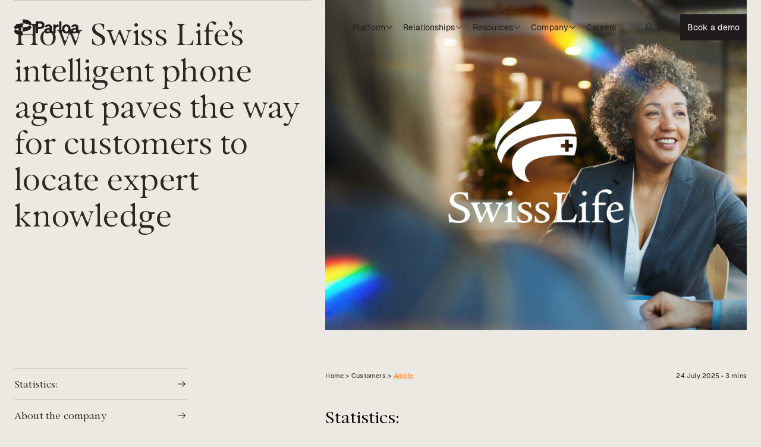

--- FILE ---
content_type: text/html; charset=utf-8
request_url: https://www.parloa.com/customers/swiss-life/?utm_source=google.com&utm_medium=cpc&utm_term=parloa&utm_campaign=CC_DACH_EN_Brand&gclid=CjwKCAiAt5euBhB9EiwAdkXWOzwKHiFXXkFyyOCtv4QhBKScgEikbfx3HLYCmmm0Shfe5GhpIPbx3BoCTCkQAvD_BwE
body_size: 26762
content:
<!DOCTYPE html><html lang="en"><head><meta charSet="utf-8"/><link rel="canonical" href="https://www.parloa.com/customers/swiss-life/"/><title>Swiss Life Transforms Support with AI Phone Bot</title><meta name="viewport" content="height=device-height,width=device-width, initial-scale=1.0, minimum-scale=1.0"/><meta name="msapplication-TileColor" content="#da532c"/><meta name="theme-color" content="#ffffff"/><link rel="apple-touch-icon" sizes="180x180" href="/favicon/apple-touch-icon.png"/><link rel="icon" type="image/png" sizes="32x32" href="/favicon/favicon-32x32.png"/><link rel="icon" type="image/png" sizes="16x16" href="/favicon/favicon-16x16.png"/><link rel="manifest" href="/site.webmanifest"/><meta name="title" content="Swiss Life Transforms Support with AI Phone Bot"/><meta name="description" content="Swiss Life routes calls 60% faster with 96% accuracy using Parloa’s AI—delivering expert help instantly and boosting satisfaction."/><meta name="og:type" property="og:type" content="website"/><meta name="og:title" property="og:title" content="Swiss Life Transforms Support with AI Phone Bot"/><meta name="og:description" property="og:description" content="Swiss Life routes calls 60% faster with 96% accuracy using Parloa’s AI—delivering expert help instantly and boosting satisfaction."/><meta name="og:site_name" property="og:site_name" content="Parloa"/><meta name="og:url" property="og:url" content="https://www.parloa.com/customers/swiss-life/"/><meta name="og:image" property="og:image" content="https://a.storyblok.com/f/330303/1604x1256/c873fc765a/swisslife.png"/><meta name="twitter:card" property="twitter:card" content="summary_large_image"/><meta name="twitter:title" property="twitter:title" content="Swiss Life Transforms Support with AI Phone Bot"/><meta name="twitter:description" property="twitter:description" content="Swiss Life routes calls 60% faster with 96% accuracy using Parloa’s AI—delivering expert help instantly and boosting satisfaction."/><meta name="twitter:image" property="twitter:image" content="https://a.storyblok.com/f/330303/1604x1256/c873fc765a/swisslife.png"/><meta name="next-head-count" content="22"/><link rel="preload" href="/_next/static/css/71bd96380f3ef8e7.css" as="style"/><link rel="stylesheet" href="/_next/static/css/71bd96380f3ef8e7.css" data-n-g=""/><link rel="preload" href="/_next/static/css/59a0714baaffad43.css" as="style"/><link rel="stylesheet" href="/_next/static/css/59a0714baaffad43.css" data-n-p=""/><noscript data-n-css=""></noscript><script defer="" nomodule="" src="/_next/static/chunks/polyfills-78c92fac7aa8fdd8.js"></script><script type="text/javascript" src="//js-eu1.hsforms.net/forms/embed/v2.js" defer="" data-nscript="beforeInteractive"></script><script src="/_next/static/chunks/webpack-d6a222d1ad48a076.js" defer=""></script><script src="/_next/static/chunks/framework-40f354c2bd71f859.js" defer=""></script><script src="/_next/static/chunks/main-60ca549eb714247f.js" defer=""></script><script src="/_next/static/chunks/pages/_app-a89b1d01ed4de38d.js" defer=""></script><script src="/_next/static/chunks/6175-0369f7ce611d5e9e.js" defer=""></script><script src="/_next/static/chunks/8432-8a5bc8c7360282ae.js" defer=""></script><script src="/_next/static/chunks/2127-ab1ab427d3f59c8b.js" defer=""></script><script src="/_next/static/chunks/pages/%5B...slug%5D-ba01645b1b1e4d8b.js" defer=""></script><script src="/_next/static/UJCwKpmZzPOHKfhEsTWZ0/_buildManifest.js" defer=""></script><script src="/_next/static/UJCwKpmZzPOHKfhEsTWZ0/_ssgManifest.js" defer=""></script></head><body id="root"><div id="__next"><header id="header" class="Header_root__hagAA Header_root--theme-dark__YFKC0" role="banner"><nav role="navigation" class="u-container Header_navbar__sgcPx"><a class="Logo_logo__5xyYV Header_logo__V9h3K" href="/"><svg viewBox="0 0 111 28" fill="none" stroke="none" xmlns="http://www.w3.org/2000/svg"><path fill="currentColor" d="M27.2801 10.9504C27.101 10.781 27.101 10.5018 27.2801 10.3325C28.2465 9.41996 28.7909 8.36049 28.7909 7.28214C28.7909 3.60551 22.4608 0.618855 14.5568 0.564972C14.4392 0.564972 14.3426 0.660141 14.3426 0.779104V6.65234C14.3426 6.97144 14.0872 7.23105 13.7681 7.23805C8.69963 7.35911 4.30083 8.72578 1.92579 10.6411C0.701177 11.6292 0 12.7761 0 14C0 15.0777 0.544427 16.1371 1.51082 17.0503C1.68996 17.2197 1.68996 17.4989 1.51082 17.6682C0.544427 18.58 0 19.6402 0 20.7179C0 24.3952 6.33019 27.3818 14.2342 27.435C14.3517 27.435 14.4483 27.3399 14.4483 27.2209V21.3477C14.4483 21.0048 14.6757 20.7696 15.0179 20.7619C20.0892 20.6416 24.4894 19.2749 26.8652 17.3589C28.0898 16.3708 28.7909 15.2239 28.7909 14C28.7909 12.9223 28.2465 11.8629 27.2801 10.9497V10.9504ZM26.2556 11.0371C23.7924 12.7047 19.6994 13.8265 15.0473 13.9377C14.689 13.9461 14.4483 13.7103 14.4483 13.3513V7.93083C14.4483 7.60193 14.7177 7.33602 15.0466 7.34442C19.6966 7.45498 23.7812 8.57672 26.2514 10.2429C26.5733 10.4598 26.5768 10.8195 26.2549 11.0364L26.2556 11.0371ZM14.3419 14.6494V20.0699C14.3419 20.4289 14.1019 20.6647 13.7429 20.6563C9.09081 20.5457 4.99781 19.4233 2.53389 17.7557C2.2155 17.5402 2.2155 17.1798 2.53389 16.9643C4.99711 15.2967 9.09011 14.1742 13.7429 14.0637C14.1012 14.0553 14.3419 14.2911 14.3419 14.6501V14.6494Z"></path><path fill="currentColor" d="M40.0225 24.0811H36.737C36.5054 24.0811 36.3171 23.8929 36.3171 23.6613V4.35302C36.3171 4.12139 36.5054 3.93315 36.737 3.93315H43.8237C48.4541 3.93315 51.3442 6.12206 51.3442 10.3032C51.3442 14.4844 48.4541 16.6733 43.8237 16.6733H41.422C40.8811 16.6733 40.4423 17.1121 40.4423 17.653V23.6613C40.4423 23.8929 40.2541 24.0811 40.0225 24.0811ZM43.599 13.1653C46.0126 13.1653 47.247 12.0989 47.247 10.3032C47.247 8.5076 46.0126 7.44114 43.599 7.44114H41.422C40.8811 7.44114 40.4423 7.8799 40.4423 8.42082V12.1856C40.4423 12.7266 40.8811 13.1653 41.422 13.1653H43.599Z"></path><path fill="currentColor" d="M75.0833 12.8226C75.0833 12.9891 74.9392 13.1179 74.7733 13.1011C74.4633 13.0689 74.182 13.0528 73.8202 13.0528C71.772 13.0528 70.2003 14.3159 70.2003 16.5888V23.8014C70.2003 23.9561 70.075 24.0813 69.9204 24.0813H66.5516C66.397 24.0813 66.2717 23.9561 66.2717 23.8014V9.60082C66.2717 9.44617 66.397 9.32091 66.5516 9.32091H69.9204C70.075 9.32091 70.2003 9.44617 70.2003 9.60082V10.132C70.2003 10.5049 70.6467 10.689 70.9155 10.4301C71.6831 9.69109 72.8104 9.23624 74.1288 9.23624C74.4038 9.23624 74.6243 9.25023 74.8272 9.26773C74.9721 9.28032 75.0826 9.40138 75.0826 9.54694V12.8226H75.0833Z"></path><path fill="currentColor" d="M79.7705 24.0811H76.4017C76.2471 24.0811 76.1218 23.9559 76.1218 23.8012V4.21306C76.1218 4.05841 76.2471 3.93315 76.4017 3.93315H79.7705C79.9251 3.93315 80.0504 4.05841 80.0504 4.21306V23.8012C80.0504 23.9559 79.9251 24.0811 79.7705 24.0811Z"></path><path fill="currentColor" d="M88.3844 24.3845C84.1193 24.3845 81.1445 21.2978 81.1445 16.696C81.1445 12.0943 84.1193 9.03558 88.3844 9.03558C92.6496 9.03558 95.6243 12.1223 95.6243 16.696C95.6243 21.2698 92.6496 24.3845 88.3844 24.3845ZM88.3844 21.1291C90.4327 21.1291 91.6958 19.5015 91.6958 16.6953C91.6958 13.8892 90.4334 12.2895 88.3844 12.2895C86.3355 12.2895 85.0451 13.9172 85.0451 16.6953C85.0451 19.4735 86.3362 21.1291 88.3844 21.1291Z"></path><path fill="currentColor" d="M63.9715 20.2033V14.1706C63.9715 10.7472 61.7266 9.03558 57.9947 9.03558C54.9024 9.03558 52.7919 10.6066 51.8744 12.6898C51.8031 12.8508 51.9017 13.0369 52.0739 13.0733L55.2229 13.743C55.3516 13.7703 55.4797 13.7031 55.5364 13.5841C55.9464 12.7171 56.6686 12.2909 57.854 12.2909C59.2354 12.2909 59.9093 12.8564 60.0814 13.7997C60.1416 14.2937 59.9737 14.5897 59.3292 14.7164L56.451 15.2657C53.4762 15.7989 51.1194 17.0333 51.1194 19.9801C51.1194 22.5896 53.2523 24.3299 56.1424 24.3299C57.8023 24.3299 59.1318 23.8968 60.0786 23.1193C60.3082 22.9311 60.6518 22.9591 60.847 23.183C61.5846 24.029 62.9253 24.3642 64.9323 24.1109C65.0722 24.0934 65.1779 23.9737 65.1779 23.8331V21.4349C65.1779 21.2775 65.0478 21.1508 64.8903 21.1557C64.2325 21.176 63.9708 20.8982 63.9708 20.2054L63.9715 20.2033ZM60.1269 18.8283C60.1269 20.4839 58.5832 21.3538 56.9282 21.3538C55.7498 21.3538 54.992 20.7646 54.992 19.7541C54.992 18.5756 55.9457 18.1544 57.2368 17.9018L59.4558 17.4497C59.8029 17.379 60.1276 17.6442 60.1276 17.9983V18.8283H60.1269Z"></path><path fill="currentColor" d="M108.868 20.2033V14.1706C108.868 10.7472 106.624 9.03558 102.892 9.03558C99.7994 9.03558 97.6888 10.6066 96.7714 12.6898C96.7 12.8508 96.7987 13.0369 96.9709 13.0733L100.12 13.743C100.249 13.7703 100.377 13.7031 100.433 13.5841C100.843 12.7171 101.566 12.2909 102.751 12.2909C104.132 12.2909 104.806 12.8564 104.978 13.7997C105.039 14.2937 104.871 14.5897 104.226 14.7164L101.348 15.2657C98.3732 15.7989 96.0164 17.0333 96.0164 19.9801C96.0164 22.5896 98.1493 24.3299 101.039 24.3299C102.699 24.3299 104.029 23.8968 104.976 23.1193C105.205 22.9311 105.549 22.9591 105.744 23.183C106.482 24.029 107.822 24.3642 109.829 24.1109C109.969 24.0934 110.075 23.9737 110.075 23.8331V21.4349C110.075 21.2775 109.945 21.1508 109.787 21.1557C109.129 21.176 108.868 20.8982 108.868 20.2054L108.868 20.2033ZM105.025 18.8283C105.025 20.4839 103.481 21.3538 101.826 21.3538C100.647 21.3538 99.8896 20.7646 99.8896 19.7541C99.8896 18.5756 100.843 18.1544 102.135 17.9018L104.354 17.4497C104.701 17.379 105.025 17.6442 105.025 17.9983V18.8283H105.025Z"></path></svg></a><div id="main-menu" class="Header_mainMenu__uDwal"><ul class="Header_nav____I21"><li class="Header_navItem__IEyuM"><button type="button" class="Header_navLink__8V6kV u-body-14 u-body-16-mobile" aria-expanded="false" tabindex="0"><span class="Header_navLinkContent__c5yiV"><span>Platform</span><svg width="14" height="14" viewBox="0 0 24 24" xmlns="http://www.w3.org/2000/svg"><use href="#icon-chevron-down"></use></svg></span></button><div class="theme-light Header_subMenu__Ln40B"><div class="u-container Header_subMenuContent__0C_HF"><div class="Header_subMenuItems__5YdMl"><ul class="Header_subMenuNav__JKw75"><li class="Header_subMenuItem__8Znfd" style="--index:0"><a class="u-h7 Header_subMenuLink__9hWOD" href="/platform/"><span>Overview</span></a></li><li class="Header_subMenuItem__8Znfd" style="--index:1"><a class="u-h7 Header_subMenuLink__9hWOD" href="/platform/design/"><span>Design</span></a></li><li class="Header_subMenuItem__8Znfd" style="--index:2"><a class="u-h7 Header_subMenuLink__9hWOD" href="/platform/test/"><span>Test</span></a></li><li class="Header_subMenuItem__8Znfd" style="--index:3"><a class="u-h7 Header_subMenuLink__9hWOD" href="/platform/scale/"><span>Scale</span></a></li><li class="Header_subMenuItem__8Znfd" style="--index:4"><a class="u-h7 Header_subMenuLink__9hWOD" href="/platform/optimize/"><span>Optimize</span></a></li><li class="Header_subMenuItem__8Znfd" style="--index:5"><a class="u-h7 Header_subMenuLink__9hWOD" href="/platform/secure/"><span>Secure</span></a></li><li class="Header_subMenuItem__8Znfd" style="--index:6"><a class="u-h7 Header_subMenuLink__9hWOD" href="/platform/integrations/"><span>Integrations</span></a></li></ul></div><div class="Header_subMenuCard__Iq_d0"><article class="Header_card__In0U0"><a class="Header_cardLink__LQZFp" href="/guides-ebooks-and-reports/the-2025-ai-agent-buyer-guide/"><span class="Header_cardImage__cC1pe Image_image__tzQM0 "><img alt="" src="https://a.storyblok.com/f/330303/800x572/5420d26b82/the-2025-ai-agent-buyer-s-guide-small.jpg/m/467x0/filters:quality(80):format(webp)" srcSet="https://a.storyblok.com/f/330303/800x572/5420d26b82/the-2025-ai-agent-buyer-s-guide-small.jpg/m/375x0/filters:quality(80):format(webp) 375w,https://a.storyblok.com/f/330303/800x572/5420d26b82/the-2025-ai-agent-buyer-s-guide-small.jpg/m/750x0/filters:quality(80):format(webp) 750w, https://a.storyblok.com/f/330303/800x572/5420d26b82/the-2025-ai-agent-buyer-s-guide-small.jpg/m/767x0/filters:quality(80):format(webp) 767w,https://a.storyblok.com/f/330303/800x572/5420d26b82/the-2025-ai-agent-buyer-s-guide-small.jpg/m/1534x0/filters:quality(80):format(webp) 1534w, https://a.storyblok.com/f/330303/800x572/5420d26b82/the-2025-ai-agent-buyer-s-guide-small.jpg/m/341x0/filters:quality(80):format(webp) 341w,https://a.storyblok.com/f/330303/800x572/5420d26b82/the-2025-ai-agent-buyer-s-guide-small.jpg/m/682x0/filters:quality(80):format(webp) 682w, https://a.storyblok.com/f/330303/800x572/5420d26b82/the-2025-ai-agent-buyer-s-guide-small.jpg/m/467x0/filters:quality(80):format(webp) 467w,https://a.storyblok.com/f/330303/800x572/5420d26b82/the-2025-ai-agent-buyer-s-guide-small.jpg/m/934x0/filters:quality(80):format(webp) 934w" sizes="(max-width:375px) 100vw, (min-width:767px) 100vw, (min-width:1024px) 33.33vw, 33.33vw" width="800" height="572" loading="lazy"/></span><div class="Header_cardBody__2_pak"><div><h3 class="u-body-14 Header_cardTitle__nx2jK">The 2025 AI agent buyer’s guide</h3><p class="u-body-14 Header_cardText__3O79Y">Download the guide</p></div><svg width="24" height="24" viewBox="0 0 24 24" xmlns="http://www.w3.org/2000/svg"><use href="#icon-arrow-right"></use></svg></div></a></article></div><div class="Header_subMenuCta__a_0ek"><p class="u-body-18">Parloa scales seamlessly to handle unlimited conversations, ensuring consistent performance as your  business grows.</p><a class="Button_btn___t8GZ Button_btn--primary__wjrR_ Button_btn--md__GGPsr" href="/contact-us/"><span>Book a demo</span></a></div></div></div></li><li class="Header_navItem__IEyuM"><button type="button" class="Header_navLink__8V6kV u-body-14 u-body-16-mobile" aria-expanded="false" tabindex="0"><span class="Header_navLinkContent__c5yiV"><span>Relationships</span><svg width="14" height="14" viewBox="0 0 24 24" xmlns="http://www.w3.org/2000/svg"><use href="#icon-chevron-down"></use></svg></span></button><div class="theme-light Header_subMenu__Ln40B"><div class="u-container Header_subMenuContent__0C_HF"><div class="Header_subMenuItems__5YdMl"><ul class="Header_subMenuNav__JKw75"><li class="Header_subMenuItem__8Znfd" style="--index:0"><a class="u-h7 Header_subMenuLink__9hWOD" href="/customers/"><span>Customers</span></a></li><li class="Header_subMenuItem__8Znfd" style="--index:1"><a class="u-h7 Header_subMenuLink__9hWOD" href="/partners/"><span>Partners</span></a></li></ul></div><div class="Header_subMenuCard__Iq_d0"><article class="Header_card__In0U0"><a class="Header_cardLink__LQZFp" href="/guides-ebooks-and-reports/the-2025-ai-agent-buyer-guide/"><span class="Header_cardImage__cC1pe Image_image__tzQM0 "><img alt="" src="https://a.storyblok.com/f/330303/800x572/5420d26b82/the-2025-ai-agent-buyer-s-guide-small.jpg/m/467x0/filters:quality(80):format(webp)" srcSet="https://a.storyblok.com/f/330303/800x572/5420d26b82/the-2025-ai-agent-buyer-s-guide-small.jpg/m/375x0/filters:quality(80):format(webp) 375w,https://a.storyblok.com/f/330303/800x572/5420d26b82/the-2025-ai-agent-buyer-s-guide-small.jpg/m/750x0/filters:quality(80):format(webp) 750w, https://a.storyblok.com/f/330303/800x572/5420d26b82/the-2025-ai-agent-buyer-s-guide-small.jpg/m/767x0/filters:quality(80):format(webp) 767w,https://a.storyblok.com/f/330303/800x572/5420d26b82/the-2025-ai-agent-buyer-s-guide-small.jpg/m/1534x0/filters:quality(80):format(webp) 1534w, https://a.storyblok.com/f/330303/800x572/5420d26b82/the-2025-ai-agent-buyer-s-guide-small.jpg/m/341x0/filters:quality(80):format(webp) 341w,https://a.storyblok.com/f/330303/800x572/5420d26b82/the-2025-ai-agent-buyer-s-guide-small.jpg/m/682x0/filters:quality(80):format(webp) 682w, https://a.storyblok.com/f/330303/800x572/5420d26b82/the-2025-ai-agent-buyer-s-guide-small.jpg/m/467x0/filters:quality(80):format(webp) 467w,https://a.storyblok.com/f/330303/800x572/5420d26b82/the-2025-ai-agent-buyer-s-guide-small.jpg/m/934x0/filters:quality(80):format(webp) 934w" sizes="(max-width:375px) 100vw, (min-width:767px) 100vw, (min-width:1024px) 33.33vw, 33.33vw" width="800" height="572" loading="lazy"/></span><div class="Header_cardBody__2_pak"><div><h3 class="u-body-14 Header_cardTitle__nx2jK">The 2025 AI agent buyer’s guide</h3><p class="u-body-14 Header_cardText__3O79Y">Download the guide</p></div><svg width="24" height="24" viewBox="0 0 24 24" xmlns="http://www.w3.org/2000/svg"><use href="#icon-arrow-right"></use></svg></div></a></article></div><div class="Header_subMenuCta__a_0ek"><p class="u-body-18">Parloa scales seamlessly to handle unlimited conversations, ensuring consistent performance as your  business grows.</p><a class="Button_btn___t8GZ Button_btn--primary__wjrR_ Button_btn--md__GGPsr" href="/contact-us/"><span>Book a demo</span></a></div></div></div></li><li class="Header_navItem__IEyuM"><button type="button" class="Header_navLink__8V6kV u-body-14 u-body-16-mobile" aria-expanded="false" tabindex="0"><span class="Header_navLinkContent__c5yiV"><span>Resources</span><svg width="14" height="14" viewBox="0 0 24 24" xmlns="http://www.w3.org/2000/svg"><use href="#icon-chevron-down"></use></svg></span></button><div class="theme-light Header_subMenu__Ln40B"><div class="u-container Header_subMenuContent__0C_HF"><div class="Header_subMenuItems__5YdMl"><ul class="Header_subMenuNav__JKw75"><li class="Header_subMenuItem__8Znfd" style="--index:0"><a class="u-h7 Header_subMenuLink__9hWOD" href="/blog/"><span>Blog</span></a></li><li class="Header_subMenuItem__8Znfd" style="--index:1"><a class="u-h7 Header_subMenuLink__9hWOD" href="/guides-ebooks-and-reports/"><span>Guides, eBooks &amp; Reports</span></a></li><li class="Header_subMenuItem__8Znfd" style="--index:2"><a class="u-h7 Header_subMenuLink__9hWOD" href="/events/"><span>Events</span></a></li><li class="Header_subMenuItem__8Znfd" style="--index:3"><a class="u-h7 Header_subMenuLink__9hWOD" href="/webinars/"><span>Webinars</span></a></li><li class="Header_subMenuItem__8Znfd" style="--index:4"><a class="u-h7 Header_subMenuLink__9hWOD" href="/knowledge-hub/"><span>Knowledge Hub</span></a></li></ul></div><div class="Header_subMenuCard__Iq_d0"><article class="Header_card__In0U0"><a class="Header_cardLink__LQZFp" href="/guides-ebooks-and-reports/the-2025-ai-agent-buyer-guide/"><span class="Header_cardImage__cC1pe Image_image__tzQM0 "><img alt="" src="https://a.storyblok.com/f/330303/800x572/5420d26b82/the-2025-ai-agent-buyer-s-guide-small.jpg/m/467x0/filters:quality(80):format(webp)" srcSet="https://a.storyblok.com/f/330303/800x572/5420d26b82/the-2025-ai-agent-buyer-s-guide-small.jpg/m/375x0/filters:quality(80):format(webp) 375w,https://a.storyblok.com/f/330303/800x572/5420d26b82/the-2025-ai-agent-buyer-s-guide-small.jpg/m/750x0/filters:quality(80):format(webp) 750w, https://a.storyblok.com/f/330303/800x572/5420d26b82/the-2025-ai-agent-buyer-s-guide-small.jpg/m/767x0/filters:quality(80):format(webp) 767w,https://a.storyblok.com/f/330303/800x572/5420d26b82/the-2025-ai-agent-buyer-s-guide-small.jpg/m/1534x0/filters:quality(80):format(webp) 1534w, https://a.storyblok.com/f/330303/800x572/5420d26b82/the-2025-ai-agent-buyer-s-guide-small.jpg/m/341x0/filters:quality(80):format(webp) 341w,https://a.storyblok.com/f/330303/800x572/5420d26b82/the-2025-ai-agent-buyer-s-guide-small.jpg/m/682x0/filters:quality(80):format(webp) 682w, https://a.storyblok.com/f/330303/800x572/5420d26b82/the-2025-ai-agent-buyer-s-guide-small.jpg/m/467x0/filters:quality(80):format(webp) 467w,https://a.storyblok.com/f/330303/800x572/5420d26b82/the-2025-ai-agent-buyer-s-guide-small.jpg/m/934x0/filters:quality(80):format(webp) 934w" sizes="(max-width:375px) 100vw, (min-width:767px) 100vw, (min-width:1024px) 33.33vw, 33.33vw" width="800" height="572" loading="lazy"/></span><div class="Header_cardBody__2_pak"><div><h3 class="u-body-14 Header_cardTitle__nx2jK">The 2025 AI agent buyer’s guide</h3><p class="u-body-14 Header_cardText__3O79Y">Download the guide</p></div><svg width="24" height="24" viewBox="0 0 24 24" xmlns="http://www.w3.org/2000/svg"><use href="#icon-arrow-right"></use></svg></div></a></article></div><div class="Header_subMenuCta__a_0ek"><p class="u-body-18">Parloa scales seamlessly to handle unlimited conversations, ensuring consistent performance as your  business grows.</p><a class="Button_btn___t8GZ Button_btn--primary__wjrR_ Button_btn--md__GGPsr" href="/contact-us/"><span>Book a demo</span></a></div></div></div></li><li class="Header_navItem__IEyuM"><button type="button" class="Header_navLink__8V6kV u-body-14 u-body-16-mobile" aria-expanded="false" tabindex="0"><span class="Header_navLinkContent__c5yiV"><span>Company</span><svg width="14" height="14" viewBox="0 0 24 24" xmlns="http://www.w3.org/2000/svg"><use href="#icon-chevron-down"></use></svg></span></button><div class="theme-light Header_subMenu__Ln40B"><div class="u-container Header_subMenuContent__0C_HF"><div class="Header_subMenuItems__5YdMl"><ul class="Header_subMenuNav__JKw75"><li class="Header_subMenuItem__8Znfd" style="--index:0"><a class="u-h7 Header_subMenuLink__9hWOD" href="/about-us/"><span>About us</span></a></li><li class="Header_subMenuItem__8Znfd" style="--index:1"><a class="u-h7 Header_subMenuLink__9hWOD" href="/parloa-in-the-press/"><span>In the press</span></a></li></ul></div><div class="Header_subMenuCard__Iq_d0"><article class="Header_card__In0U0"><a class="Header_cardLink__LQZFp" href="/guides-ebooks-and-reports/the-2025-ai-agent-buyer-guide/"><span class="Header_cardImage__cC1pe Image_image__tzQM0 "><img alt="" src="https://a.storyblok.com/f/330303/800x572/5420d26b82/the-2025-ai-agent-buyer-s-guide-small.jpg/m/467x0/filters:quality(80):format(webp)" srcSet="https://a.storyblok.com/f/330303/800x572/5420d26b82/the-2025-ai-agent-buyer-s-guide-small.jpg/m/375x0/filters:quality(80):format(webp) 375w,https://a.storyblok.com/f/330303/800x572/5420d26b82/the-2025-ai-agent-buyer-s-guide-small.jpg/m/750x0/filters:quality(80):format(webp) 750w, https://a.storyblok.com/f/330303/800x572/5420d26b82/the-2025-ai-agent-buyer-s-guide-small.jpg/m/767x0/filters:quality(80):format(webp) 767w,https://a.storyblok.com/f/330303/800x572/5420d26b82/the-2025-ai-agent-buyer-s-guide-small.jpg/m/1534x0/filters:quality(80):format(webp) 1534w, https://a.storyblok.com/f/330303/800x572/5420d26b82/the-2025-ai-agent-buyer-s-guide-small.jpg/m/341x0/filters:quality(80):format(webp) 341w,https://a.storyblok.com/f/330303/800x572/5420d26b82/the-2025-ai-agent-buyer-s-guide-small.jpg/m/682x0/filters:quality(80):format(webp) 682w, https://a.storyblok.com/f/330303/800x572/5420d26b82/the-2025-ai-agent-buyer-s-guide-small.jpg/m/467x0/filters:quality(80):format(webp) 467w,https://a.storyblok.com/f/330303/800x572/5420d26b82/the-2025-ai-agent-buyer-s-guide-small.jpg/m/934x0/filters:quality(80):format(webp) 934w" sizes="(max-width:375px) 100vw, (min-width:767px) 100vw, (min-width:1024px) 33.33vw, 33.33vw" width="800" height="572" loading="lazy"/></span><div class="Header_cardBody__2_pak"><div><h3 class="u-body-14 Header_cardTitle__nx2jK">The 2025 AI agent buyer’s guide</h3><p class="u-body-14 Header_cardText__3O79Y">Download the guide</p></div><svg width="24" height="24" viewBox="0 0 24 24" xmlns="http://www.w3.org/2000/svg"><use href="#icon-arrow-right"></use></svg></div></a></article></div><div class="Header_subMenuCta__a_0ek"><p class="u-body-18">Parloa scales seamlessly to handle unlimited conversations, ensuring consistent performance as your  business grows.</p><a class="Button_btn___t8GZ Button_btn--primary__wjrR_ Button_btn--md__GGPsr" href="/contact-us/"><span>Book a demo</span></a></div></div></div></li><li class="Header_navItem__IEyuM"><a class="Header_navLink__8V6kV u-body-14 u-body-16-mobile" href="/careers/"><span class="Header_navLinkContent__c5yiV"><span>Careers</span></span></a></li></ul></div><div class="Header_actions__zh1ZG"><a href="https://app.parloa.com/auth/sign-in/" class="Header_appLink___5NLZ" target="_blank" rel="noopener noreferrer"><svg width="18" height="18" viewBox="0 0 24 24" xmlns="http://www.w3.org/2000/svg"><use href="#icon-user"></use></svg></a><div class="LanguageSwitcher_languageSwitcher__OgB52 Header_languageSwitcher__nMCD_"><select id="language-switcher"><option value="en" selected="">en</option><option value="de">de</option></select><svg width="13" height="13" viewBox="0 0 24 24" xmlns="http://www.w3.org/2000/svg"><use href="#icon-chevron-down"></use></svg></div><a class="Button_btn___t8GZ Button_btn--primary__wjrR_ Button_btn--md__GGPsr Header_actionsCta__IMvm_" href="/contact-us/"><span>Book a demo</span></a><button title="Toggle menu" class="Header_hamburgerBtn__lvnvY" tabindex="0" type="button"><svg xmlns="http://www.w3.org/2000/svg" viewBox="0 0 33.36 33.36" class="Header_hamburgerIcon__W90P2"><path fill="none" stroke="currentColor" stroke-linecap="round" stroke-linejoin="round" stroke-miterlimit="10" stroke-width="1.5" class="Header_hamburgerLines__wwMRr" d="M2.68 8.48L30.68 8.48M2.68 24.88L30.68 24.88"></path><path fill="none" stroke="currentColor" stroke-linecap="round" stroke-linejoin="round" stroke-miterlimit="10" stroke-width="1.5" class="Header_hamburgerMid__b5SDH" d="M30.68 16.68L2.68 16.68 10.83 8.54 2.68 16.68 10.83 24.83"></path></svg></button></div></nav></header><div id="wrap"><main id="main"><div><article><script type="application/ld+json">{"@context":"https://schema.org","@type":"BlogPosting","headline":"","image":"https://a.storyblok.com/f/330303/1604x1256/c873fc765a/swisslife.png","datePublished":"2025-07-24T10:55:47.686Z"}</script><section class="Section_root__XZMWH theme-light PostHero_root__Bftd8" id="id-undefined" data-theme="light"><div class="u-container PostHero_root_inner__lD3gF"><div class="PostHero_root_left__MBCui"><div class="PostHero_root_left_top__POHsF"><h1 class="u-h2 PostHero_root_title__WC_JJ">How Swiss Life’s intelligent phone agent paves the way for customers to locate expert knowledge</h1></div><div class=""><div class="PostHero_root_authors__zvN8i"></div></div></div><div class="PostHero_root_right__tELTG"><span class="PostHero_root_image__x_5LG Image_image__tzQM0 "><img alt="" src="https://a.storyblok.com/f/330303/1604x1256/c873fc765a/swisslife.png" loading="lazy"/></span></div></div></section><section class="theme-light PostArticle_root__KBM6q"><div class="u-container PostArticle_root_inner__xICJp"><div class="PostArticle_root_floatingNav__1Ug6U"><button type="button" class="u-h7 PostArticle_root_floatingNav_button__yhoDy"><div class="PostArticle_root_floatingNav_text___7FU5">Statistics:</div><svg width="16" height="16" viewBox="0 0 24 24" xmlns="http://www.w3.org/2000/svg"><use href="#icon-arrow-right"></use></svg></button><button type="button" class="u-h7 PostArticle_root_floatingNav_button__yhoDy"><div class="PostArticle_root_floatingNav_text___7FU5">About the company</div><svg width="16" height="16" viewBox="0 0 24 24" xmlns="http://www.w3.org/2000/svg"><use href="#icon-arrow-right"></use></svg></button><button type="button" class="u-h7 PostArticle_root_floatingNav_button__yhoDy"><div class="PostArticle_root_floatingNav_text___7FU5">The bottom line</div><svg width="16" height="16" viewBox="0 0 24 24" xmlns="http://www.w3.org/2000/svg"><use href="#icon-arrow-right"></use></svg></button><button type="button" class="u-h7 PostArticle_root_floatingNav_button__yhoDy"><div class="PostArticle_root_floatingNav_text___7FU5">What was the challenge?</div><svg width="16" height="16" viewBox="0 0 24 24" xmlns="http://www.w3.org/2000/svg"><use href="#icon-arrow-right"></use></svg></button><button type="button" class="u-h7 PostArticle_root_floatingNav_button__yhoDy"><div class="PostArticle_root_floatingNav_text___7FU5">A modern, scalable phone bot solution was needed.</div><svg width="16" height="16" viewBox="0 0 24 24" xmlns="http://www.w3.org/2000/svg"><use href="#icon-arrow-right"></use></svg></button><button type="button" class="u-h7 PostArticle_root_floatingNav_button__yhoDy"><div class="PostArticle_root_floatingNav_text___7FU5">What is the solution?</div><svg width="16" height="16" viewBox="0 0 24 24" xmlns="http://www.w3.org/2000/svg"><use href="#icon-arrow-right"></use></svg></button><button type="button" class="u-h7 PostArticle_root_floatingNav_button__yhoDy"><div class="PostArticle_root_floatingNav_text___7FU5">What are the results?</div><svg width="16" height="16" viewBox="0 0 24 24" xmlns="http://www.w3.org/2000/svg"><use href="#icon-arrow-right"></use></svg></button><button type="button" class="u-h7 PostArticle_root_floatingNav_button__yhoDy"><div class="PostArticle_root_floatingNav_text___7FU5">Outlook</div><svg width="16" height="16" viewBox="0 0 24 24" xmlns="http://www.w3.org/2000/svg"><use href="#icon-arrow-right"></use></svg></button></div><div class="PostArticle_root_richTextWrap__L8dyT"><div class="PostArticle_root_articleTopBar__0xOEV"><span><span class="u-body-11 PostArticle_root_breadCrumb__mhXh6">Home &gt; </span><span class="u-body-11 PostArticle_root_breadCrumb__mhXh6">customers<!-- --> &gt; </span><span class="u-body-11 PostArticle_root_breadCrumb__mhXh6 PostArticle_root_breadCrumb_article__AsLKz">Article</span></span><div><span class="u-body-11">24 July 2025<span class="u-body-11"> • <!-- -->3<!-- --> mins</span></span></div></div><div style="text-align:left;max-width:unset;margin:0" class="RichText_richtextContent__eykgz"><h2 id="anchor-Statistics" class="u-h5"><span style="color:#000000">Statistics:</span></h2><ul><li><p><span style="color:#000000">96% routing accuracy</span></p></li><li><p><span style="color:#000000">60% faster at addressing customer concerns</span></p></li><li><p><span style="color:#000000">100% access to expert knowledge</span></p></li></ul><h2 id="anchor-About-the-co" class="u-h5"><span style="color:#000000">About the company</span></h2><p><b><span style="color:#000000">Swiss Life Germany</span></b><span style="color:#000000"> is a leading provider of financial and long-term savings solutions. It offers private and corporate clients individually tailored solutions in the areas of insurance, pensions and investments.The company is headquartered in Hannover.</span></p><h2 id="anchor-The-bottom-l" class="u-h5"><span style="color:#000000">The bottom line</span></h2><p><span style="color:#000000">The era of touch-tone IVRs (Interactive voice response) is over for Swiss Life’s hotline. Since the introduction of an AI-powered phone bot powered by Parloa, the company has been able to answer calls 60% faster. The result: a streamlined service experience and happier employees thanks to intelligent routing during peak and off-peak hours.</span></p><div class="Quote_root__S2cd0"><blockquote class="Quote_root_text__VC5cG"><span class="u-h3"><span class="Quote_root_text_openQuote__CtLWa">“</span>The challenge was to create a routing logic that was as individual as the support we provide and as agile as our mindset. We were able to do this with Parloa.<!-- -->”</span></blockquote><p class="u-body-14 Quote_root_attribution__J8NHz">Tom Schneider Consultant for Process and Project Management at Swiss Life</p></div><h2 id="anchor-What-was-the" class="u-h5"><span style="color:#000000">What was the challenge?</span></h2><p><span style="color:#000000">“Press one for…” – the traditional touch-tone IVR message of the Swiss Life hotline greeted callers in a friendly manner but with minimal and rigid choices.</span></p><p><span style="color:#000000">As a result, customers and sales associates had limited access to the company’s extensive financial and service offerings. They had to wait on hold for the right information or employees with the appropriate expertise.</span></p><p><span style="color:#000000">Swiss Life Service Center employees needed a simpler way to share niche and expert knowledge with customers – flexibly and across multiple use cases. In addition, it should be possible to deploy teams more flexibly to relieve them, especially at peak times.</span></p><p><span style="color:#000000">The experience was suffering for both customers and employees. An extensive restructuring investigation revealed the solution:</span></p><h2 id="anchor-A-modern-sc" class="u-h5"><span style="color:#000000">A modern, scalable phone bot solution was needed.</span></h2><p><span style="color:#000000">These were the objectives of Swiss Life:</span></p><ul><li><p><span style="color:#000000">Make service and expertise available through optimized routing</span></p></li><li><p><span style="color:#000000">Manage peak loads during periods of increased call volume</span></p></li><li><p><span style="color:#000000">Faster and more intuitive solutions for callers Improved caller experience.</span></p></li></ul><h2 id="anchor-What-is-the" class="u-h5"><span style="color:#000000">What is the solution?</span></h2><p><span style="color:#000000">Conversational AI has taken the quality and capabilities of phone bot conversations to the next level. Swiss Life saw it as an ideal solution to optimize the quality of service for callers, support employees and share expertise.</span></p><p><span style="color:#000000">Swiss Life, therefore, decided to integrate artificial intelligence into its telephone solutions – in close cooperation with the consulting agency MUUUH!.</span></p><p><span style="color:#000000">Swiss Life tested several Conversational AI-based platforms in search of a partner with the technical expertise and cultural fit. Parloa was a winning combination becuse of its s extensive experience in Conversational AI and delivering high-quality dialog… And the chemistry was right!</span></p><p><span style="color:#000000">The kickoff began, and it was immediately apparent that close collaboration with the customer care team would be necessary for a successful transition. After all, who else in the company knows more about what customers want?</span></p><p><span style="color:#000000">Step by step, the Swiss Life team identified possible keywords and user intent options. They began a process of extensive testing and refinement with each successive draft.</span></p><div class="Quote_root__S2cd0"><blockquote class="Quote_root_text__VC5cG"><span class="u-h3"><span class="Quote_root_text_openQuote__CtLWa">“</span>A team of experts was responsible for training our AI phone bot. Our employees have a good understanding of what customers frequently ask, and they’re also the people who receive feedback from them. So they know what’s important to include in conversations.<!-- -->”</span></blockquote><p class="u-body-14 Quote_root_attribution__J8NHz">Tom Schneider Process and Project Management Officer at Swiss Life Germany</p></div><p>Swiss Life launched the pilot in one of its four sales divisions. After it proved successful, they rolled out the AI phone bot to all sales departments.</p><h2 id="anchor-What-are-the" class="u-h5">What are the results?</h2><ul><li><p>96% Routing accuracy</p></li><li><p>Callers reach their requests 60% faster</p></li><li><p>73% of all respondents rated the phone bot 4 or 5 (out of 5)</p></li><li><p>Expert knowledge is readily available</p></li><li><p>Improved caller experience<br/></p></li></ul><p>A traditional IVR solution quickly reaches its limits with only nine available numbers. The intelligent AI phone bot could handle far more caller requests.</p><p>“The flexible AI-based speech recognition makes it easy for callers to communicate their concerns, even if they don’t know the right terminology. They can get in touch with the right person quickly and easily.”, Tom Schneider.</p><p>Parloa’s conversational AI platform efficiently manages contact center peaks and reduces employee workload. It intelligently distributes basic customer queries to the appropriate employees. Questions that require niche or expert knowledge end up in the hands of Swiss Life’s specialists. All in record time.</p><h2 id="anchor-Outlook" class="u-h5">Outlook</h2><p>Swiss Life’s milestone phone bot: what does the future hold? In the short term, the company plans to make its AI solution even more customer-friendly, introduce claims reporting via the phone bot, and develop more efficient claims handling for large claims.</p><p>Swiss Life was proactive in retiring its touch-tone IVR. The company was rewarded quickly with a better caller and employee experience. Their service center anticipates a new future full of opportunities that will provide them with a significant competitive advantage in the insurance industry.</p><div class="Quote_root__S2cd0"><blockquote class="Quote_root_text__VC5cG"><span class="u-h3"><span class="Quote_root_text_openQuote__CtLWa">“</span>With the Parloa platform’s low-code front-end, it is no longer necessary to involve Swiss Life’s IT department. Employees can change routing, keywords and intentions themselves – intuitively and without any programming knowledge.<!-- -->”</span></blockquote><p class="u-body-14 Quote_root_attribution__J8NHz"> Tom Schneider Process and Project Management Officer at Swiss Life Germany</p></div></div></div></div></section></article></div></main><footer aria-label="Footer" class="theme-dark Footer_root__g9BuT"><span class="Footer_background__PPrYq Image_image__tzQM0 "><img alt="" src="/img/footer-background.png" loading="lazy"/></span><div class="u-container Footer_root_inner__IsO_F"><div class="Footer_root_topLeft__H41zs"><h2 class="u-h3 Footer_heading__cx0ft">Subscribe to our news</h2><p class="u-body-18 Footer_text__zmW1j">Parloa scales seamlessly to handle unlimited conversations, ensuring consistent performance as your business grows.</p><div class="theme-dark newsletter_form newsletter_form___theme-dark newsletter_form___footer"><div id="newsletter_form_footer_63b87877-a3da-4e28-a20f-52fa45474d75"></div></div></div><div class="Footer_root_topRight__F6_OD"><div class="Footer_footerLinksGroups__6q24h"><div class="Footer_footerLinksGroup__bgimJ"><span class="u-body-14 Footer_footerLinksGroupHeader__N_Z2T">Platform</span><div class="Footer_footerLinks__zeWoW"><a class="u-body-11 Footer_footerLink__0TCXZ" href="/platform/">Overview</a><a class="u-body-11 Footer_footerLink__0TCXZ" href="/platform/design/">Design</a><a class="u-body-11 Footer_footerLink__0TCXZ" href="/platform/test/">Test</a><a class="u-body-11 Footer_footerLink__0TCXZ" href="/platform/scale/">Scale</a><a class="u-body-11 Footer_footerLink__0TCXZ" href="/platform/secure/">Secure</a><a class="u-body-11 Footer_footerLink__0TCXZ" href="/platform/integrations/">Integrations</a></div></div><div class="Footer_footerLinksGroup__bgimJ"><span class="u-body-14 Footer_footerLinksGroupHeader__N_Z2T">Relationships</span><div class="Footer_footerLinks__zeWoW"><a class="u-body-11 Footer_footerLink__0TCXZ" href="/customers/">Customers</a><a class="u-body-11 Footer_footerLink__0TCXZ" href="/partners/">Partners</a></div></div><div class="Footer_footerLinksGroup__bgimJ"><span class="u-body-14 Footer_footerLinksGroupHeader__N_Z2T">Resources</span><div class="Footer_footerLinks__zeWoW"><a class="u-body-11 Footer_footerLink__0TCXZ" href="/blog/">Blog</a><a class="u-body-11 Footer_footerLink__0TCXZ" href="/guides-ebooks-and-reports/">Guides &amp; reports</a><a class="u-body-11 Footer_footerLink__0TCXZ" href="/events/">Events</a><a class="u-body-11 Footer_footerLink__0TCXZ" href="/webinars/">Webinars</a><a class="u-body-11 Footer_footerLink__0TCXZ" href="/knowledge-hub/">Knowledge Hub</a></div></div><div class="Footer_footerLinksGroup__bgimJ"><span class="u-body-14 Footer_footerLinksGroupHeader__N_Z2T">Company</span><div class="Footer_footerLinks__zeWoW"><a class="u-body-11 Footer_footerLink__0TCXZ" href="/about-us/">About us</a><a class="u-body-11 Footer_footerLink__0TCXZ" href="/parloa-in-the-press/">In the press</a><a class="u-body-11 Footer_footerLink__0TCXZ" href="/careers/">Careers</a></div></div><div class="Footer_footerLinksGroup__bgimJ"><span class="u-body-14 Footer_footerLinksGroupHeader__N_Z2T">Legal</span><div class="Footer_footerLinks__zeWoW"><a href="https://www.iubenda.com/privacy-policy/77174341" class="u-body-11 Footer_footerLink__0TCXZ" target="_blank" rel="noopener noreferrer">Privacy policy</a><a class="u-body-11 Footer_footerLink__0TCXZ" href="/imprint/">Imprint</a><a href="https://trust.parloa.com/" class="u-body-11 Footer_footerLink__0TCXZ" target="_blank" rel="noopener noreferrer">Trust center</a></div></div></div></div><div class="Footer_root_bottomLeft__RHdsQ"><a class="Logo_logo__5xyYV Footer_logo__oqoeK" href="/"><svg viewBox="0 0 111 28" fill="none" stroke="none" xmlns="http://www.w3.org/2000/svg"><path fill="currentColor" d="M27.2801 10.9504C27.101 10.781 27.101 10.5018 27.2801 10.3325C28.2465 9.41996 28.7909 8.36049 28.7909 7.28214C28.7909 3.60551 22.4608 0.618855 14.5568 0.564972C14.4392 0.564972 14.3426 0.660141 14.3426 0.779104V6.65234C14.3426 6.97144 14.0872 7.23105 13.7681 7.23805C8.69963 7.35911 4.30083 8.72578 1.92579 10.6411C0.701177 11.6292 0 12.7761 0 14C0 15.0777 0.544427 16.1371 1.51082 17.0503C1.68996 17.2197 1.68996 17.4989 1.51082 17.6682C0.544427 18.58 0 19.6402 0 20.7179C0 24.3952 6.33019 27.3818 14.2342 27.435C14.3517 27.435 14.4483 27.3399 14.4483 27.2209V21.3477C14.4483 21.0048 14.6757 20.7696 15.0179 20.7619C20.0892 20.6416 24.4894 19.2749 26.8652 17.3589C28.0898 16.3708 28.7909 15.2239 28.7909 14C28.7909 12.9223 28.2465 11.8629 27.2801 10.9497V10.9504ZM26.2556 11.0371C23.7924 12.7047 19.6994 13.8265 15.0473 13.9377C14.689 13.9461 14.4483 13.7103 14.4483 13.3513V7.93083C14.4483 7.60193 14.7177 7.33602 15.0466 7.34442C19.6966 7.45498 23.7812 8.57672 26.2514 10.2429C26.5733 10.4598 26.5768 10.8195 26.2549 11.0364L26.2556 11.0371ZM14.3419 14.6494V20.0699C14.3419 20.4289 14.1019 20.6647 13.7429 20.6563C9.09081 20.5457 4.99781 19.4233 2.53389 17.7557C2.2155 17.5402 2.2155 17.1798 2.53389 16.9643C4.99711 15.2967 9.09011 14.1742 13.7429 14.0637C14.1012 14.0553 14.3419 14.2911 14.3419 14.6501V14.6494Z"></path><path fill="currentColor" d="M40.0225 24.0811H36.737C36.5054 24.0811 36.3171 23.8929 36.3171 23.6613V4.35302C36.3171 4.12139 36.5054 3.93315 36.737 3.93315H43.8237C48.4541 3.93315 51.3442 6.12206 51.3442 10.3032C51.3442 14.4844 48.4541 16.6733 43.8237 16.6733H41.422C40.8811 16.6733 40.4423 17.1121 40.4423 17.653V23.6613C40.4423 23.8929 40.2541 24.0811 40.0225 24.0811ZM43.599 13.1653C46.0126 13.1653 47.247 12.0989 47.247 10.3032C47.247 8.5076 46.0126 7.44114 43.599 7.44114H41.422C40.8811 7.44114 40.4423 7.8799 40.4423 8.42082V12.1856C40.4423 12.7266 40.8811 13.1653 41.422 13.1653H43.599Z"></path><path fill="currentColor" d="M75.0833 12.8226C75.0833 12.9891 74.9392 13.1179 74.7733 13.1011C74.4633 13.0689 74.182 13.0528 73.8202 13.0528C71.772 13.0528 70.2003 14.3159 70.2003 16.5888V23.8014C70.2003 23.9561 70.075 24.0813 69.9204 24.0813H66.5516C66.397 24.0813 66.2717 23.9561 66.2717 23.8014V9.60082C66.2717 9.44617 66.397 9.32091 66.5516 9.32091H69.9204C70.075 9.32091 70.2003 9.44617 70.2003 9.60082V10.132C70.2003 10.5049 70.6467 10.689 70.9155 10.4301C71.6831 9.69109 72.8104 9.23624 74.1288 9.23624C74.4038 9.23624 74.6243 9.25023 74.8272 9.26773C74.9721 9.28032 75.0826 9.40138 75.0826 9.54694V12.8226H75.0833Z"></path><path fill="currentColor" d="M79.7705 24.0811H76.4017C76.2471 24.0811 76.1218 23.9559 76.1218 23.8012V4.21306C76.1218 4.05841 76.2471 3.93315 76.4017 3.93315H79.7705C79.9251 3.93315 80.0504 4.05841 80.0504 4.21306V23.8012C80.0504 23.9559 79.9251 24.0811 79.7705 24.0811Z"></path><path fill="currentColor" d="M88.3844 24.3845C84.1193 24.3845 81.1445 21.2978 81.1445 16.696C81.1445 12.0943 84.1193 9.03558 88.3844 9.03558C92.6496 9.03558 95.6243 12.1223 95.6243 16.696C95.6243 21.2698 92.6496 24.3845 88.3844 24.3845ZM88.3844 21.1291C90.4327 21.1291 91.6958 19.5015 91.6958 16.6953C91.6958 13.8892 90.4334 12.2895 88.3844 12.2895C86.3355 12.2895 85.0451 13.9172 85.0451 16.6953C85.0451 19.4735 86.3362 21.1291 88.3844 21.1291Z"></path><path fill="currentColor" d="M63.9715 20.2033V14.1706C63.9715 10.7472 61.7266 9.03558 57.9947 9.03558C54.9024 9.03558 52.7919 10.6066 51.8744 12.6898C51.8031 12.8508 51.9017 13.0369 52.0739 13.0733L55.2229 13.743C55.3516 13.7703 55.4797 13.7031 55.5364 13.5841C55.9464 12.7171 56.6686 12.2909 57.854 12.2909C59.2354 12.2909 59.9093 12.8564 60.0814 13.7997C60.1416 14.2937 59.9737 14.5897 59.3292 14.7164L56.451 15.2657C53.4762 15.7989 51.1194 17.0333 51.1194 19.9801C51.1194 22.5896 53.2523 24.3299 56.1424 24.3299C57.8023 24.3299 59.1318 23.8968 60.0786 23.1193C60.3082 22.9311 60.6518 22.9591 60.847 23.183C61.5846 24.029 62.9253 24.3642 64.9323 24.1109C65.0722 24.0934 65.1779 23.9737 65.1779 23.8331V21.4349C65.1779 21.2775 65.0478 21.1508 64.8903 21.1557C64.2325 21.176 63.9708 20.8982 63.9708 20.2054L63.9715 20.2033ZM60.1269 18.8283C60.1269 20.4839 58.5832 21.3538 56.9282 21.3538C55.7498 21.3538 54.992 20.7646 54.992 19.7541C54.992 18.5756 55.9457 18.1544 57.2368 17.9018L59.4558 17.4497C59.8029 17.379 60.1276 17.6442 60.1276 17.9983V18.8283H60.1269Z"></path><path fill="currentColor" d="M108.868 20.2033V14.1706C108.868 10.7472 106.624 9.03558 102.892 9.03558C99.7994 9.03558 97.6888 10.6066 96.7714 12.6898C96.7 12.8508 96.7987 13.0369 96.9709 13.0733L100.12 13.743C100.249 13.7703 100.377 13.7031 100.433 13.5841C100.843 12.7171 101.566 12.2909 102.751 12.2909C104.132 12.2909 104.806 12.8564 104.978 13.7997C105.039 14.2937 104.871 14.5897 104.226 14.7164L101.348 15.2657C98.3732 15.7989 96.0164 17.0333 96.0164 19.9801C96.0164 22.5896 98.1493 24.3299 101.039 24.3299C102.699 24.3299 104.029 23.8968 104.976 23.1193C105.205 22.9311 105.549 22.9591 105.744 23.183C106.482 24.029 107.822 24.3642 109.829 24.1109C109.969 24.0934 110.075 23.9737 110.075 23.8331V21.4349C110.075 21.2775 109.945 21.1508 109.787 21.1557C109.129 21.176 108.868 20.8982 108.868 20.2054L108.868 20.2033ZM105.025 18.8283C105.025 20.4839 103.481 21.3538 101.826 21.3538C100.647 21.3538 99.8896 20.7646 99.8896 19.7541C99.8896 18.5756 100.843 18.1544 102.135 17.9018L104.354 17.4497C104.701 17.379 105.025 17.6442 105.025 17.9983V18.8283H105.025Z"></path></svg></a></div><div class="Footer_root_bottomRight__CFWsj"><div class="Footer_socialLinks__25T6G"><a href="https://x.com/parloa_ai" target="_blank" rel="noopener noreferrer" title="X"><svg width="24" height="24" viewBox="0 0 24 24" xmlns="http://www.w3.org/2000/svg"><use href="#icon-x"></use></svg></a><a href="https://www.linkedin.com/company/parloa/" target="_blank" rel="noopener noreferrer" title="LinkedIn"><svg width="24" height="24" viewBox="0 0 24 24" xmlns="http://www.w3.org/2000/svg"><use href="#icon-linkedin"></use></svg></a></div></div></div></footer></div></div><script id="__NEXT_DATA__" type="application/json">{"props":{"pageProps":{"story":{"id":72352060319027,"content":{"_editable":null,"component":"post","SEO":{"_uid":"6d22e0ed-169f-4cca-abe2-af522b9b53ff","title":"Swiss Life Transforms Support with AI Phone Bot","plugin":"meta-fields","description":"Swiss Life routes calls 60% faster with 96% accuracy using Parloa’s AI—delivering expert help instantly and boosting satisfaction."},"announcement":{"content":null},"globalHeader":{"content":{"_uid":"eb229cae-a3c5-421a-9cc4-a58b9f544f1b","global":[{"_uid":"2c1972d2-f9a2-4ae7-8f88-8cae99151ed3","links":[{"Link":{"id":"","url":"","linktype":"story","fieldtype":"multilink","cached_url":""},"_uid":"22fdbd09-38a2-49c1-81ad-75db6c443877","Submenu":[{"Link":{"id":"5c6ddfb0-4e45-44f8-915a-3a2328d75c8a","url":"","linktype":"story","fieldtype":"multilink","cached_url":"en/platform/"},"_uid":"ec3ab030-a1cd-48de-bdd0-cce8c94abab5","LinkName":"Overview","component":"NavigationSubLink"},{"Link":{"id":"87a2d1bb-d70c-4ed6-ba92-f742a3711f8d","url":"","linktype":"story","fieldtype":"multilink","cached_url":"en/platform/design"},"_uid":"aaf5ff70-c187-4465-a7b1-f8f49c0e4ee8","LinkName":"Design","component":"NavigationSubLink"},{"Link":{"id":"339cc0f9-27a5-40b0-86d3-568e484e0350","url":"","linktype":"story","fieldtype":"multilink","cached_url":"en/platform/test"},"_uid":"3a36ecc1-f1a5-44f1-8231-8b382abc363a","LinkName":"Test","component":"NavigationSubLink"},{"Link":{"id":"3229bda9-ab59-4682-8361-fa9fd30f6dc1","url":"","linktype":"story","fieldtype":"multilink","cached_url":"en/platform/scale"},"_uid":"06ebd941-a3ef-4ad2-8618-fd69311057bb","LinkName":"Scale","component":"NavigationSubLink"},{"Link":{"id":"59c03ae2-488d-45a2-9136-f07ef4854df0","url":"","linktype":"story","fieldtype":"multilink","cached_url":"en/platform/optimize"},"_uid":"f37498bf-4bdc-4634-8947-05978cb86d41","LinkName":"Optimize","component":"NavigationSubLink"},{"Link":{"id":"07bdf6dd-74a1-4246-a64b-3c7754148080","url":"","linktype":"story","fieldtype":"multilink","cached_url":"en/platform/secure"},"_uid":"f3c60a79-25c2-496a-af98-418492ab03c6","LinkName":"Secure","component":"NavigationSubLink"},{"Link":{"id":"6bbad11d-eb3f-457f-a19d-262fe551150b","url":"","linktype":"story","fieldtype":"multilink","cached_url":"en/platform/integrations"},"_uid":"82850aaf-b2b8-4306-90c8-ed688d8cd609","LinkName":"Integrations","component":"NavigationSubLink"}],"LinkName":"Platform","component":"NavigationLink","specialFunction":""},{"Link":{"id":"8b8f7009-72bf-419b-9920-7b3c9b72efd9","url":"","linktype":"story","fieldtype":"multilink","cached_url":"en/customers"},"_uid":"93945829-86eb-48a8-af40-e58250cadc71","Submenu":[{"Link":{"id":"1b9484c5-8b08-48c7-8040-b14415777689","url":"","linktype":"story","fieldtype":"multilink","cached_url":"en/customers/"},"_uid":"2c440472-ca30-45b7-91a9-0b63d36eb27b","LinkName":"Customers","component":"NavigationSubLink"},{"Link":{"id":"3ddf8ae1-3e75-45ce-9eb7-c24bd7040cd1","url":"","linktype":"story","fieldtype":"multilink","cached_url":"en/partners"},"_uid":"c1abe386-96fd-40ef-b828-bd24dc38db9d","LinkName":"Partners","component":"NavigationSubLink"}],"LinkName":"Relationships","component":"NavigationLink","specialFunction":""},{"Link":{"id":"b24a69b7-759f-4471-a184-4c146d872474","url":"","linktype":"story","fieldtype":"multilink","cached_url":"en/resources"},"_uid":"bd902da1-9436-413d-a1d3-fbd40a1b8e4d","Submenu":[{"Link":{"id":"c1252541-3b85-40b5-b0c0-a812acc57d53","url":"","linktype":"story","fieldtype":"multilink","cached_url":"en/blog/"},"_uid":"2d1ab220-437a-464e-8b04-ea2cafbb87d6","LinkName":"Blog","component":"NavigationSubLink"},{"Link":{"id":"f70d9cd4-561c-440a-9253-8e039dbde2d2","url":"","linktype":"story","fieldtype":"multilink","cached_url":"en/guides-ebooks-and-reports/"},"_uid":"ad916b30-f335-4c0c-b66d-a3fa121a0f74","LinkName":"Guides, eBooks \u0026 Reports","component":"NavigationSubLink"},{"Link":{"id":"93a2b22c-80e6-41d2-8f67-05a50d8838f2","url":"","linktype":"story","fieldtype":"multilink","cached_url":"en/events/"},"_uid":"cb9f57c2-fb30-441d-9191-e9a9aeb7c7bc","LinkName":"Events","component":"NavigationSubLink"},{"Link":{"id":"bd9beea3-3013-4afe-845d-3dd3378cf568","url":"","linktype":"story","fieldtype":"multilink","cached_url":"en/webinars/"},"_uid":"069d45aa-1e36-4120-903e-0875dbdcf70c","LinkName":"Webinars","component":"NavigationSubLink"},{"Link":{"id":"373997fc-02bc-4c61-a222-f0ab7897f664","url":"","linktype":"story","fieldtype":"multilink","cached_url":"en/knowledge-hub/"},"_uid":"15bd7402-d784-4bba-8845-e35633dbd7ce","LinkName":"Knowledge Hub","component":"NavigationSubLink"}],"LinkName":"Resources","component":"NavigationLink","specialFunction":""},{"Link":{"id":"","url":"","linktype":"story","fieldtype":"multilink","cached_url":""},"_uid":"1480e98b-ccfe-488a-8a25-ad672dcc3ebf","Submenu":[{"Link":{"id":"77071792-75de-4227-89f8-be9649716023","url":"","linktype":"story","fieldtype":"multilink","cached_url":"en/about-us"},"_uid":"a38f8925-62ce-4bcd-b91f-7f0ab6188430","LinkName":"About us","component":"NavigationSubLink"},{"Link":{"id":"aae11b7d-5a2a-488f-a3c2-3f6a1d4bf1e1","url":"","linktype":"story","fieldtype":"multilink","cached_url":"en/parloa-in-the-press/"},"_uid":"63d6d6e9-f372-4717-851a-0fa0829eeae2","LinkName":"In the press","component":"NavigationSubLink"}],"LinkName":"Company","component":"NavigationLink"},{"Link":{"id":"44047bbc-7d79-4f47-9f48-5634a620f63c","url":"","linktype":"story","fieldtype":"multilink","cached_url":"en/careers"},"_uid":"43c7a934-e140-46f0-80f1-3ffd5d8816a2","Submenu":[],"LinkName":"Careers","component":"NavigationLink"}],"title":"","component":"NavigationWrapper"}],"ctaText":"Parloa scales seamlessly to handle unlimited conversations, ensuring consistent performance as your \u2028business grows.","cardLink":{"id":"ea9919b0-a30a-443f-a3c8-5ce255b94acd","url":"","linktype":"story","fieldtype":"multilink","cached_url":"en/guides-ebooks-and-reports/the-2025-ai-agent-buyer-guide"},"cardText":"Download the guide","cardImage":{"id":96693405430048,"alt":"","name":"","focus":"","title":"","source":"","filename":"https://a.storyblok.com/f/330303/800x572/5420d26b82/the-2025-ai-agent-buyer-s-guide-small.jpg","copyright":"","fieldtype":"asset","meta_data":{},"is_external_url":false},"cardTitle":"The 2025 AI agent buyer’s guide","component":"globalcomponents","ctaButtonLink":{"id":"b1f9c9dd-c499-4c26-ae07-0db46bdc1be5","url":"","linktype":"story","fieldtype":"multilink","cached_url":"en/contact-us"},"ctaButtonText":"Book a demo","newsletterFormId":"","newsletterRegion":"","newsletterPortalId":""}},"topic":{"name":"IT"},"region":{"name":null},"image":{"filename":"https://a.storyblok.com/f/330303/1604x1256/c873fc765a/swisslife.png","alt":""},"excerpt":"Swiss Life replaced its IVR with Parloa’s AI agents, achieving 96% routing accuracy and 60% faster call handling—boosting service for customers and agents alike.","dateFrom":"2025-06-06 00:00","dateTo":"","location":"","availableNow":false,"authors":[],"content":{"type":"doc","content":[{"type":"heading","attrs":{"level":2},"content":[{"text":"Statistics:","type":"text","marks":[{"type":"textStyle","attrs":{"color":"#000000"}}]}]},{"type":"bullet_list","content":[{"type":"list_item","content":[{"type":"paragraph","content":[{"text":"96% routing accuracy","type":"text","marks":[{"type":"textStyle","attrs":{"color":"#000000"}}]}]}]},{"type":"list_item","content":[{"type":"paragraph","content":[{"text":"60% faster at addressing customer concerns","type":"text","marks":[{"type":"textStyle","attrs":{"color":"#000000"}}]}]}]},{"type":"list_item","content":[{"type":"paragraph","content":[{"text":"100% access to expert knowledge","type":"text","marks":[{"type":"textStyle","attrs":{"color":"#000000"}}]}]}]}]},{"type":"heading","attrs":{"level":2},"content":[{"text":"About the company","type":"text","marks":[{"type":"textStyle","attrs":{"color":"#000000"}}]}]},{"type":"paragraph","content":[{"text":"Swiss Life Germany","type":"text","marks":[{"type":"bold"},{"type":"textStyle","attrs":{"color":"#000000"}}]},{"text":" is a leading provider of financial and long-term savings solutions. It offers private and corporate clients individually tailored solutions in the areas of insurance, pensions and investments.The company is headquartered in Hannover.","type":"text","marks":[{"type":"textStyle","attrs":{"color":"#000000"}}]}]},{"type":"heading","attrs":{"level":2},"content":[{"text":"The bottom line","type":"text","marks":[{"type":"textStyle","attrs":{"color":"#000000"}}]}]},{"type":"paragraph","content":[{"text":"The era of touch-tone IVRs (Interactive voice response) is over for Swiss Life’s hotline. Since the introduction of an AI-powered phone bot powered by Parloa, the company has been able to answer calls 60% faster. The result: a streamlined service experience and happier employees thanks to intelligent routing during peak and off-peak hours.","type":"text","marks":[{"type":"textStyle","attrs":{"color":"#000000"}}]}]},{"type":"blok","attrs":{"id":"8cfd6857-2f4b-468e-9510-4a9f33d22c6c","body":[{"_uid":"i-0f1ad004-624b-4186-89c7-ac75cbc02315","text":{"type":"doc","content":[{"type":"paragraph","content":[{"text":"The challenge was to create a routing logic that was as individual as the support we provide and as agile as our mindset. We were able to do this with Parloa.","type":"text"}]}]},"component":"Quote","attribution":"Tom Schneider Consultant for Process and Project Management at Swiss Life"}]}},{"type":"heading","attrs":{"level":2},"content":[{"text":"What was the challenge?","type":"text","marks":[{"type":"textStyle","attrs":{"color":"#000000"}}]}]},{"type":"paragraph","content":[{"text":"“Press one for…” – the traditional touch-tone IVR message of the Swiss Life hotline greeted callers in a friendly manner but with minimal and rigid choices.","type":"text","marks":[{"type":"textStyle","attrs":{"color":"#000000"}}]}]},{"type":"paragraph","content":[{"text":"As a result, customers and sales associates had limited access to the company’s extensive financial and service offerings. They had to wait on hold for the right information or employees with the appropriate expertise.","type":"text","marks":[{"type":"textStyle","attrs":{"color":"#000000"}}]}]},{"type":"paragraph","content":[{"text":"Swiss Life Service Center employees needed a simpler way to share niche and expert knowledge with customers – flexibly and across multiple use cases. In addition, it should be possible to deploy teams more flexibly to relieve them, especially at peak times.","type":"text","marks":[{"type":"textStyle","attrs":{"color":"#000000"}}]}]},{"type":"paragraph","content":[{"text":"The experience was suffering for both customers and employees. An extensive restructuring investigation revealed the solution:","type":"text","marks":[{"type":"textStyle","attrs":{"color":"#000000"}}]}]},{"type":"heading","attrs":{"level":2},"content":[{"text":"A modern, scalable phone bot solution was needed.","type":"text","marks":[{"type":"textStyle","attrs":{"color":"#000000"}}]}]},{"type":"paragraph","content":[{"text":"These were the objectives of Swiss Life:","type":"text","marks":[{"type":"textStyle","attrs":{"color":"#000000"}}]}]},{"type":"bullet_list","content":[{"type":"list_item","content":[{"type":"paragraph","content":[{"text":"Make service and expertise available through optimized routing","type":"text","marks":[{"type":"textStyle","attrs":{"color":"#000000"}}]}]}]},{"type":"list_item","content":[{"type":"paragraph","content":[{"text":"Manage peak loads during periods of increased call volume","type":"text","marks":[{"type":"textStyle","attrs":{"color":"#000000"}}]}]}]},{"type":"list_item","content":[{"type":"paragraph","content":[{"text":"Faster and more intuitive solutions for callers Improved caller experience.","type":"text","marks":[{"type":"textStyle","attrs":{"color":"#000000"}}]}]}]}]},{"type":"heading","attrs":{"level":2},"content":[{"text":"What is the solution?","type":"text","marks":[{"type":"textStyle","attrs":{"color":"#000000"}}]}]},{"type":"paragraph","content":[{"text":"Conversational AI has taken the quality and capabilities of phone bot conversations to the next level. Swiss Life saw it as an ideal solution to optimize the quality of service for callers, support employees and share expertise.","type":"text","marks":[{"type":"textStyle","attrs":{"color":"#000000"}}]}]},{"type":"paragraph","content":[{"text":"Swiss Life, therefore, decided to integrate artificial intelligence into its telephone solutions – in close cooperation with the consulting agency MUUUH!.","type":"text","marks":[{"type":"textStyle","attrs":{"color":"#000000"}}]}]},{"type":"paragraph","content":[{"text":"Swiss Life tested several Conversational AI-based platforms in search of a partner with the technical expertise and cultural fit. Parloa was a winning combination becuse of its s extensive experience in Conversational AI and delivering high-quality dialog… And the chemistry was right!","type":"text","marks":[{"type":"textStyle","attrs":{"color":"#000000"}}]}]},{"type":"paragraph","content":[{"text":"The kickoff began, and it was immediately apparent that close collaboration with the customer care team would be necessary for a successful transition. After all, who else in the company knows more about what customers want?","type":"text","marks":[{"type":"textStyle","attrs":{"color":"#000000"}}]}]},{"type":"paragraph","content":[{"text":"Step by step, the Swiss Life team identified possible keywords and user intent options. They began a process of extensive testing and refinement with each successive draft.","type":"text","marks":[{"type":"textStyle","attrs":{"color":"#000000"}}]}]},{"type":"blok","attrs":{"id":"8cfd6857-2f4b-468e-9510-4a9f33d22c6c","body":[{"_uid":"i-ed825765-a1f0-49c5-9e05-f687f6c2f101","text":{"type":"doc","content":[{"type":"paragraph","content":[{"text":"A team of experts was responsible for training our AI phone bot. Our employees have a good understanding of what customers frequently ask, and they’re also the people who receive feedback from them. So they know what’s important to include in conversations.","type":"text"}]}]},"component":"Quote","attribution":"Tom Schneider Process and Project Management Officer at Swiss Life Germany"}]}},{"type":"paragraph","content":[{"text":"Swiss Life launched the pilot in one of its four sales divisions. After it proved successful, they rolled out the AI phone bot to all sales departments.","type":"text"}]},{"type":"heading","attrs":{"level":2},"content":[{"text":"What are the results?","type":"text"}]},{"type":"bullet_list","content":[{"type":"list_item","content":[{"type":"paragraph","content":[{"text":"96% Routing accuracy","type":"text"}]}]},{"type":"list_item","content":[{"type":"paragraph","content":[{"text":"Callers reach their requests 60% faster","type":"text"}]}]},{"type":"list_item","content":[{"type":"paragraph","content":[{"text":"73% of all respondents rated the phone bot 4 or 5 (out of 5)","type":"text"}]}]},{"type":"list_item","content":[{"type":"paragraph","content":[{"text":"Expert knowledge is readily available","type":"text"}]}]},{"type":"list_item","content":[{"type":"paragraph","content":[{"text":"Improved caller experience","type":"text"},{"type":"hard_break"}]}]}]},{"type":"paragraph","content":[{"text":"A traditional IVR solution quickly reaches its limits with only nine available numbers. The intelligent AI phone bot could handle far more caller requests.","type":"text"}]},{"type":"paragraph","content":[{"text":"“The flexible AI-based speech recognition makes it easy for callers to communicate their concerns, even if they don’t know the right terminology. They can get in touch with the right person quickly and easily.”, Tom Schneider.","type":"text"}]},{"type":"paragraph","content":[{"text":"Parloa’s conversational AI platform efficiently manages contact center peaks and reduces employee workload. It intelligently distributes basic customer queries to the appropriate employees. Questions that require niche or expert knowledge end up in the hands of Swiss Life’s specialists. All in record time.","type":"text"}]},{"type":"heading","attrs":{"level":2},"content":[{"text":"Outlook","type":"text"}]},{"type":"paragraph","content":[{"text":"Swiss Life’s milestone phone bot: what does the future hold? In the short term, the company plans to make its AI solution even more customer-friendly, introduce claims reporting via the phone bot, and develop more efficient claims handling for large claims.","type":"text"}]},{"type":"paragraph","content":[{"text":"Swiss Life was proactive in retiring its touch-tone IVR. The company was rewarded quickly with a better caller and employee experience. Their service center anticipates a new future full of opportunities that will provide them with a significant competitive advantage in the insurance industry.","type":"text"}]},{"type":"blok","attrs":{"id":"8cfd6857-2f4b-468e-9510-4a9f33d22c6c","body":[{"_uid":"i-d348f953-a5e4-4d07-92c8-c7ea8a6752b8","text":{"type":"doc","content":[{"type":"paragraph","content":[{"text":"With the Parloa platform’s low-code front-end, it is no longer necessary to involve Swiss Life’s IT department. Employees can change routing, keywords and intentions themselves – intuitively and without any programming knowledge.","type":"text"}]}]},"component":"Quote","attribution":" Tom Schneider Process and Project Management Officer at Swiss Life Germany"}]}}]},"body":[],"relatedPosts":[],"globalFooter":{"content":{"_uid":"eb229cae-a3c5-421a-9cc4-a58b9f544f1b","global":[{"_uid":"75657749-2a93-4846-b126-129b48ecd1af","links":[{"Link":{"id":"5c6ddfb0-4e45-44f8-915a-3a2328d75c8a","url":"","linktype":"story","fieldtype":"multilink","cached_url":"en/platform/"},"_uid":"6fbbc2b2-3beb-4ba2-80aa-2b5a12ee53bf","LinkName":"Overview","component":"NavigationLink"},{"Link":{"id":"87a2d1bb-d70c-4ed6-ba92-f742a3711f8d","url":"","linktype":"story","fieldtype":"multilink","cached_url":"en/platform/design"},"_uid":"2156b989-480a-4a76-b78d-af7e08e61fcf","LinkName":"Design","component":"NavigationLink"},{"Link":{"id":"339cc0f9-27a5-40b0-86d3-568e484e0350","url":"","linktype":"story","fieldtype":"multilink","cached_url":"en/platform/test"},"_uid":"4d841178-8bbb-4999-a219-99253d4f213c","Submenu":[],"LinkName":"Test","component":"NavigationLink"},{"Link":{"id":"3229bda9-ab59-4682-8361-fa9fd30f6dc1","url":"","linktype":"story","fieldtype":"multilink","cached_url":"en/platform/scale"},"_uid":"e04d637a-6ba8-48fe-8d91-6a5606722c31","Submenu":[],"LinkName":"Scale","component":"NavigationLink"},{"Link":{"id":"07bdf6dd-74a1-4246-a64b-3c7754148080","url":"","linktype":"story","fieldtype":"multilink","cached_url":"en/platform/secure"},"_uid":"8cb5d966-53e7-4994-aa87-a079055c2cd6","Submenu":[{"Link":{"id":"a178bfa9-6afb-4b77-a373-db5bd63285fc","url":"","linktype":"story","fieldtype":"multilink","cached_url":"en/"},"_uid":"81974d84-24c0-42ec-b54b-89caadf664d0","Submenu":[],"LinkName":"Secure","component":"NavigationLink"}],"LinkName":"Secure","component":"NavigationLink"},{"Link":{"id":"6bbad11d-eb3f-457f-a19d-262fe551150b","url":"","linktype":"story","fieldtype":"multilink","cached_url":"en/platform/integrations"},"_uid":"81695235-258e-42ea-bf59-4f2c12d4fae3","Submenu":[],"LinkName":"Integrations","component":"NavigationLink"}],"title":"Platform","component":"NavigationWrapper"},{"_uid":"371c8059-6a08-4192-a814-738a067267a8","links":[{"Link":{"id":"1b9484c5-8b08-48c7-8040-b14415777689","url":"","linktype":"story","fieldtype":"multilink","cached_url":"en/customers/"},"_uid":"b0070eb7-e705-45fa-ac0c-5377ad87ad79","Submenu":[],"LinkName":"Customers","component":"NavigationLink"},{"Link":{"id":"3ddf8ae1-3e75-45ce-9eb7-c24bd7040cd1","url":"","linktype":"story","fieldtype":"multilink","cached_url":"en/partners"},"_uid":"d027b374-e445-4e4b-9ac0-f44866a2d571","Submenu":[],"LinkName":"Partners","component":"NavigationLink","specialFunction":""}],"title":"Relationships","component":"NavigationWrapper"},{"_uid":"4b948219-2c70-47e3-a727-f3b45a3fcf2b","links":[{"Link":{"id":"c1252541-3b85-40b5-b0c0-a812acc57d53","url":"","linktype":"story","fieldtype":"multilink","cached_url":"en/blog/"},"_uid":"ab9bc014-11c7-4f64-bf76-7a1d176b3e21","Submenu":[],"LinkName":"Blog","component":"NavigationLink"},{"Link":{"id":"f70d9cd4-561c-440a-9253-8e039dbde2d2","url":"","linktype":"story","fieldtype":"multilink","cached_url":"en/guides-ebooks-and-reports/"},"_uid":"7fbe7237-6896-4d67-b2a7-2a8d58abfe34","Submenu":[],"LinkName":"Guides \u0026 reports","component":"NavigationLink"},{"Link":{"id":"93a2b22c-80e6-41d2-8f67-05a50d8838f2","url":"","linktype":"story","fieldtype":"multilink","cached_url":"en/events/"},"_uid":"f5e3e0dd-35a7-40f4-b2f9-9176fb11a05d","Submenu":[],"LinkName":"Events","component":"NavigationLink"},{"Link":{"id":"bd9beea3-3013-4afe-845d-3dd3378cf568","url":"","linktype":"story","fieldtype":"multilink","cached_url":"en/webinars/"},"_uid":"8a69a9e4-fa41-4eb2-bfdd-c687fea67a2a","Submenu":[],"LinkName":"Webinars","component":"NavigationLink","specialFunction":"none"},{"Link":{"id":"373997fc-02bc-4c61-a222-f0ab7897f664","url":"","linktype":"story","fieldtype":"multilink","cached_url":"en/knowledge-hub/"},"_uid":"780c18f1-9484-43f4-8d81-30bc73d400a3","Submenu":[],"LinkName":"Knowledge Hub","component":"NavigationLink","specialFunction":"none"}],"title":"Resources","component":"NavigationWrapper"},{"_uid":"0a4842b6-0dbb-482c-b81c-13600bf6eb38","links":[{"Link":{"id":"77071792-75de-4227-89f8-be9649716023","url":"","linktype":"story","fieldtype":"multilink","cached_url":"en/about-us"},"_uid":"03c46b50-1139-44ac-bb93-8372e069fb78","Submenu":[],"LinkName":"About us","component":"NavigationLink"},{"Link":{"id":"aae11b7d-5a2a-488f-a3c2-3f6a1d4bf1e1","url":"","linktype":"story","fieldtype":"multilink","cached_url":"en/parloa-in-the-press/"},"_uid":"69be65a0-9747-4cb0-8202-cb3af14b0c0e","Submenu":[],"LinkName":"In the press","component":"NavigationLink"},{"Link":{"id":"44047bbc-7d79-4f47-9f48-5634a620f63c","url":"","linktype":"story","fieldtype":"multilink","cached_url":"en/careers"},"_uid":"0e054dbe-93e2-48e4-b4f6-88614cd6fc0d","Submenu":[],"LinkName":"Careers","component":"NavigationLink"}],"title":"Company","component":"NavigationWrapper"},{"_uid":"d7eaf9d6-c68b-4d60-aae1-96f9a300b26d","links":[{"Link":{"id":"","url":"https://www.iubenda.com/privacy-policy/77174341","linktype":"url","fieldtype":"multilink","cached_url":"https://www.iubenda.com/privacy-policy/77174341"},"_uid":"4119692d-90e1-44a2-8d80-ba409d4e9188","Submenu":[],"LinkName":"Privacy policy","component":"NavigationLink","specialFunction":""},{"Link":{"id":"45d4d57d-5b4d-4b1b-b48f-8e95cadad9ba","url":"","linktype":"story","fieldtype":"multilink","cached_url":"en/imprint"},"_uid":"77db4537-d361-4ad8-a2bd-b4900a1e05d2","Submenu":[],"LinkName":"Imprint","component":"NavigationLink"},{"Link":{"id":"","url":"https://trust.parloa.com/","linktype":"url","fieldtype":"multilink","cached_url":"https://trust.parloa.com/"},"_uid":"57c8dcd6-437e-4943-b9b0-b25d9367fd9a","Submenu":[],"LinkName":"Trust center","component":"NavigationLink"}],"title":"Legal","component":"NavigationWrapper"}],"ctaText":"","cardLink":{"id":"","url":"","linktype":"story","fieldtype":"multilink","cached_url":""},"cardText":"","cardImage":{"id":null,"alt":null,"name":"","focus":null,"title":null,"source":null,"filename":"","copyright":null,"fieldtype":"asset","meta_data":{}},"cardTitle":"","component":"globalcomponents","ctaButtonLink":{"id":"","url":"","linktype":"story","fieldtype":"multilink","cached_url":""},"ctaButtonText":"","newsletterFormId":"63b87877-a3da-4e28-a20f-52fa45474d75","newsletterRegion":"eu1","newsletterPortalId":"143259845"}},"name":"How Swiss Life’s intelligent phone agent paves the way for customers to locate expert knowledge","firstPublishedAt":"2025-07-24T10:55:47.686Z","fullSlug":"en/customers/swiss-life"},"slug":"swiss-life","name":"How Swiss Life’s intelligent phone agent paves the way for customers to locate expert knowledge","first_published_at":"2025-07-24T10:55:47.686Z","full_slug":"en/customers/swiss-life","uuid":"5f4e6305-a9e7-4d90-8006-21ae77253326","alternates":[]},"navigation":{"headerTheme":"dark","headerLinks":[{"title":"","links":[{"slug":"","linktype":"story","name":"Platform","parentId":0,"id":"22fdbd09-38a2-49c1-81ad-75db6c443877","specialFunction":null,"submenu":[{"Link":{"id":"5c6ddfb0-4e45-44f8-915a-3a2328d75c8a","url":"","linktype":"story","fieldtype":"multilink","cached_url":"en/platform/"},"_uid":"ec3ab030-a1cd-48de-bdd0-cce8c94abab5","LinkName":"Overview","component":"NavigationSubLink"},{"Link":{"id":"87a2d1bb-d70c-4ed6-ba92-f742a3711f8d","url":"","linktype":"story","fieldtype":"multilink","cached_url":"en/platform/design"},"_uid":"aaf5ff70-c187-4465-a7b1-f8f49c0e4ee8","LinkName":"Design","component":"NavigationSubLink"},{"Link":{"id":"339cc0f9-27a5-40b0-86d3-568e484e0350","url":"","linktype":"story","fieldtype":"multilink","cached_url":"en/platform/test"},"_uid":"3a36ecc1-f1a5-44f1-8231-8b382abc363a","LinkName":"Test","component":"NavigationSubLink"},{"Link":{"id":"3229bda9-ab59-4682-8361-fa9fd30f6dc1","url":"","linktype":"story","fieldtype":"multilink","cached_url":"en/platform/scale"},"_uid":"06ebd941-a3ef-4ad2-8618-fd69311057bb","LinkName":"Scale","component":"NavigationSubLink"},{"Link":{"id":"59c03ae2-488d-45a2-9136-f07ef4854df0","url":"","linktype":"story","fieldtype":"multilink","cached_url":"en/platform/optimize"},"_uid":"f37498bf-4bdc-4634-8947-05978cb86d41","LinkName":"Optimize","component":"NavigationSubLink"},{"Link":{"id":"07bdf6dd-74a1-4246-a64b-3c7754148080","url":"","linktype":"story","fieldtype":"multilink","cached_url":"en/platform/secure"},"_uid":"f3c60a79-25c2-496a-af98-418492ab03c6","LinkName":"Secure","component":"NavigationSubLink"},{"Link":{"id":"6bbad11d-eb3f-457f-a19d-262fe551150b","url":"","linktype":"story","fieldtype":"multilink","cached_url":"en/platform/integrations"},"_uid":"82850aaf-b2b8-4306-90c8-ed688d8cd609","LinkName":"Integrations","component":"NavigationSubLink"}]},{"slug":"customers","linktype":"story","name":"Relationships","parentId":0,"id":"93945829-86eb-48a8-af40-e58250cadc71","specialFunction":null,"submenu":[{"Link":{"id":"1b9484c5-8b08-48c7-8040-b14415777689","url":"","linktype":"story","fieldtype":"multilink","cached_url":"en/customers/"},"_uid":"2c440472-ca30-45b7-91a9-0b63d36eb27b","LinkName":"Customers","component":"NavigationSubLink"},{"Link":{"id":"3ddf8ae1-3e75-45ce-9eb7-c24bd7040cd1","url":"","linktype":"story","fieldtype":"multilink","cached_url":"en/partners"},"_uid":"c1abe386-96fd-40ef-b828-bd24dc38db9d","LinkName":"Partners","component":"NavigationSubLink"}]},{"slug":"resources","linktype":"story","name":"Resources","parentId":0,"id":"bd902da1-9436-413d-a1d3-fbd40a1b8e4d","specialFunction":null,"submenu":[{"Link":{"id":"c1252541-3b85-40b5-b0c0-a812acc57d53","url":"","linktype":"story","fieldtype":"multilink","cached_url":"en/blog/"},"_uid":"2d1ab220-437a-464e-8b04-ea2cafbb87d6","LinkName":"Blog","component":"NavigationSubLink"},{"Link":{"id":"f70d9cd4-561c-440a-9253-8e039dbde2d2","url":"","linktype":"story","fieldtype":"multilink","cached_url":"en/guides-ebooks-and-reports/"},"_uid":"ad916b30-f335-4c0c-b66d-a3fa121a0f74","LinkName":"Guides, eBooks \u0026 Reports","component":"NavigationSubLink"},{"Link":{"id":"93a2b22c-80e6-41d2-8f67-05a50d8838f2","url":"","linktype":"story","fieldtype":"multilink","cached_url":"en/events/"},"_uid":"cb9f57c2-fb30-441d-9191-e9a9aeb7c7bc","LinkName":"Events","component":"NavigationSubLink"},{"Link":{"id":"bd9beea3-3013-4afe-845d-3dd3378cf568","url":"","linktype":"story","fieldtype":"multilink","cached_url":"en/webinars/"},"_uid":"069d45aa-1e36-4120-903e-0875dbdcf70c","LinkName":"Webinars","component":"NavigationSubLink"},{"Link":{"id":"373997fc-02bc-4c61-a222-f0ab7897f664","url":"","linktype":"story","fieldtype":"multilink","cached_url":"en/knowledge-hub/"},"_uid":"15bd7402-d784-4bba-8845-e35633dbd7ce","LinkName":"Knowledge Hub","component":"NavigationSubLink"}]},{"slug":"","linktype":"story","name":"Company","parentId":0,"id":"1480e98b-ccfe-488a-8a25-ad672dcc3ebf","specialFunction":null,"submenu":[{"Link":{"id":"77071792-75de-4227-89f8-be9649716023","url":"","linktype":"story","fieldtype":"multilink","cached_url":"en/about-us"},"_uid":"a38f8925-62ce-4bcd-b91f-7f0ab6188430","LinkName":"About us","component":"NavigationSubLink"},{"Link":{"id":"aae11b7d-5a2a-488f-a3c2-3f6a1d4bf1e1","url":"","linktype":"story","fieldtype":"multilink","cached_url":"en/parloa-in-the-press/"},"_uid":"63d6d6e9-f372-4717-851a-0fa0829eeae2","LinkName":"In the press","component":"NavigationSubLink"}]},{"slug":"careers","linktype":"story","name":"Careers","parentId":0,"id":"43c7a934-e140-46f0-80f1-3ffd5d8816a2","specialFunction":null,"submenu":[]}]}],"headerExtras":{"ctaText":"Parloa scales seamlessly to handle unlimited conversations, ensuring consistent performance as your \u2028business grows.","ctaButtonText":"Book a demo","ctaButtonLink":{"id":"b1f9c9dd-c499-4c26-ae07-0db46bdc1be5","url":"","linktype":"story","fieldtype":"multilink","cached_url":"en/contact-us"},"cardImage":{"id":96693405430048,"alt":"","name":"","focus":"","title":"","source":"","filename":"https://a.storyblok.com/f/330303/800x572/5420d26b82/the-2025-ai-agent-buyer-s-guide-small.jpg","copyright":"","fieldtype":"asset","meta_data":{},"is_external_url":false},"cardTitle":"The 2025 AI agent buyer’s guide","cardText":"Download the guide","cardLink":{"id":"ea9919b0-a30a-443f-a3c8-5ce255b94acd","url":"","linktype":"story","fieldtype":"multilink","cached_url":"en/guides-ebooks-and-reports/the-2025-ai-agent-buyer-guide"}},"footerExtras":{"portalId":"143259845","formId":"63b87877-a3da-4e28-a20f-52fa45474d75","region":"eu1"},"footerLinks":[{"title":"Platform","links":[{"slug":"platform/","linktype":"story","name":"Overview","parentId":0,"id":"6fbbc2b2-3beb-4ba2-80aa-2b5a12ee53bf","specialFunction":null,"submenu":null},{"slug":"platform/design","linktype":"story","name":"Design","parentId":0,"id":"2156b989-480a-4a76-b78d-af7e08e61fcf","specialFunction":null,"submenu":null},{"slug":"platform/test","linktype":"story","name":"Test","parentId":0,"id":"4d841178-8bbb-4999-a219-99253d4f213c","specialFunction":null,"submenu":[]},{"slug":"platform/scale","linktype":"story","name":"Scale","parentId":0,"id":"e04d637a-6ba8-48fe-8d91-6a5606722c31","specialFunction":null,"submenu":[]},{"slug":"platform/secure","linktype":"story","name":"Secure","parentId":0,"id":"8cb5d966-53e7-4994-aa87-a079055c2cd6","specialFunction":null,"submenu":[{"Link":{"id":"a178bfa9-6afb-4b77-a373-db5bd63285fc","url":"","linktype":"story","fieldtype":"multilink","cached_url":"en/"},"_uid":"81974d84-24c0-42ec-b54b-89caadf664d0","Submenu":[],"LinkName":"Secure","component":"NavigationLink"}]},{"slug":"platform/integrations","linktype":"story","name":"Integrations","parentId":0,"id":"81695235-258e-42ea-bf59-4f2c12d4fae3","specialFunction":null,"submenu":[]}]},{"title":"Relationships","links":[{"slug":"customers/","linktype":"story","name":"Customers","parentId":0,"id":"b0070eb7-e705-45fa-ac0c-5377ad87ad79","specialFunction":null,"submenu":[]},{"slug":"partners","linktype":"story","name":"Partners","parentId":0,"id":"d027b374-e445-4e4b-9ac0-f44866a2d571","specialFunction":null,"submenu":[]}]},{"title":"Resources","links":[{"slug":"blog/","linktype":"story","name":"Blog","parentId":0,"id":"ab9bc014-11c7-4f64-bf76-7a1d176b3e21","specialFunction":null,"submenu":[]},{"slug":"guides-ebooks-and-reports/","linktype":"story","name":"Guides \u0026 reports","parentId":0,"id":"7fbe7237-6896-4d67-b2a7-2a8d58abfe34","specialFunction":null,"submenu":[]},{"slug":"events/","linktype":"story","name":"Events","parentId":0,"id":"f5e3e0dd-35a7-40f4-b2f9-9176fb11a05d","specialFunction":null,"submenu":[]},{"slug":"webinars/","linktype":"story","name":"Webinars","parentId":0,"id":"8a69a9e4-fa41-4eb2-bfdd-c687fea67a2a","specialFunction":"none","submenu":[]},{"slug":"knowledge-hub/","linktype":"story","name":"Knowledge Hub","parentId":0,"id":"780c18f1-9484-43f4-8d81-30bc73d400a3","specialFunction":"none","submenu":[]}]},{"title":"Company","links":[{"slug":"about-us","linktype":"story","name":"About us","parentId":0,"id":"03c46b50-1139-44ac-bb93-8372e069fb78","specialFunction":null,"submenu":[]},{"slug":"parloa-in-the-press/","linktype":"story","name":"In the press","parentId":0,"id":"69be65a0-9747-4cb0-8202-cb3af14b0c0e","specialFunction":null,"submenu":[]},{"slug":"careers","linktype":"story","name":"Careers","parentId":0,"id":"0e054dbe-93e2-48e4-b4f6-88614cd6fc0d","specialFunction":null,"submenu":[]}]},{"title":"Legal","links":[{"slug":"https://www.iubenda.com/privacy-policy/77174341","linktype":"url","name":"Privacy policy","parentId":0,"id":"4119692d-90e1-44a2-8d80-ba409d4e9188","specialFunction":null,"submenu":[]},{"slug":"imprint","linktype":"story","name":"Imprint","parentId":0,"id":"77db4537-d361-4ad8-a2bd-b4900a1e05d2","specialFunction":null,"submenu":[]},{"slug":"https://trust.parloa.com/","linktype":"url","name":"Trust center","parentId":0,"id":"57c8dcd6-437e-4943-b9b0-b25d9367fd9a","specialFunction":null,"submenu":[]}]}]},"_nextI18Next":{"initialI18nStore":{"en":{"common":{"title":"Parloa","footer_cookies":"Cookies","footer_legal":"Terms and Conditions","privacy_policy":"Privacy policy","nav_home":"Home","nav_about":"About","nav_contact_cta":"Contact","page_not_found":"Page not found","page_not_found_link":"Go back","page_not_found_text":"This page couldn‘t be found! It looks like you‘ve followed a broken link or entered a URL that doesn‘t exist.","filter_trigger":"Filters \u0026 sort","filter_by_tag":"Filter by tag","filter_by_difficulty":"Filter by level","filter_by_sort":"Sort by","filter_by_category":"Filter by category","filter_title":"Filters and sorting","filter_reset":"Reset","filter_apply":"Apply","name_asc":"Name: Asc","name_desc":"Name: Desc","date_asc":"Date: Asc","date_desc":"Date: Desc","last_updated":"Last updated","search":"Search","toggle_search":"Open Search","form_label_firstName":"First Name","form_label_lastName":"Last Name","form_label_email":"Email","form_error":"Error! Field is required","form_submit":"Submit","close":"Close","enter_email":"Enter your email address","send":"Send","read_more":"Read more","next":"Next","previous":"Previous","related_articles":"Related articles","available_now":"Available now","careers_listing_error":"We're sorry, but job listings can't be loaded at this time.","try_again":"Try again","all_topics":"All topics","all_regions":"All regions","reset_filters":"Reset filters","no_careers":"No positions match your current filters.","adjust_search":"Try adjusting your search criteria.","toggle_menu":"Toggle menu","register_now":"Register now","webinars":"Webinars","on_demand_webinars":"On demand webinars","upcoming_webinars":"Upcoming webinars","official_news_and_announcements":"Official news \u0026 announcements","in_the_media":"In the media","platform_nav_explore":"Explore","footer_heading":"Subscribe to our news","footer_text":"Parloa scales seamlessly to handle unlimited conversations, ensuring consistent performance as your business grows.","newsletter_text":"Practical guidance, tech updates and real-world use cases to help you design, deploy and scale AI-driven relationships that truly work.","watch_now":"Watch now"}}},"initialLocale":"en","ns":["common"],"userConfig":{"i18n":{"defaultLocale":"en","locales":["en","de"]},"fallbackLng":{"default":["en"]},"localePath":"/var/task/public/locales","cleanCode":true,"reloadOnPrerender":false,"default":{"i18n":{"defaultLocale":"en","locales":["en","de"]},"fallbackLng":{"default":["en"]},"localePath":"/var/task/public/locales","cleanCode":true,"reloadOnPrerender":false}}}},"__N_SSG":true},"page":"/[...slug]","query":{"slug":["customers","swiss-life"]},"buildId":"UJCwKpmZzPOHKfhEsTWZ0","isFallback":false,"isExperimentalCompile":false,"gsp":true,"locale":"en","locales":["en","de"],"defaultLocale":"en","scriptLoader":[{"type":"text/javascript","strategy":"afterInteractive","id":"hs-script-loader","async":true,"defer":true,"src":"//js-eu1.hs-scripts.com/143259845.js"},{"type":"text/javascript","strategy":"afterInteractive","id":"usercentrics-cmp","src":"https://web.cmp.usercentrics.eu/ui/loader.js","data-ruleset-id":"e6Y_FJr5kuvxjB","async":true},{"id":"unifygtm","strategy":"afterInteractive","dangerouslySetInnerHTML":{"__html":"\n                !function(){var e=[\"identify\",\"page\",\"startAutoPage\",\"stopAutoPage\",\"startAutoIdentify\",\"stopAutoIdentify\"];function t(o){return Object.assign([],e.reduce(function(r,n){return r[n]=function(){return o.push([n,[].slice.call(arguments)]),o},r},{}))}window.unify||(window.unify=t(window.unify)),window.unifyBrowser||(window.unifyBrowser=t(window.unifyBrowser));var n=document.createElement(\"script\");n.async=!0,n.setAttribute(\"src\",\"https://tag.unifyintent.com/v1/Kk7jzJmn1EdEgmN6vXdUFn/script.js\"),n.setAttribute(\"data-api-key\",\"wk_gtxbsZn1_C5kZtV9pdAcVWrzKRGkH5nvKATKwCoHc\"),n.setAttribute(\"id\",\"unifytag\"),(document.body||document.head).appendChild(n)}();\n              "}}]}</script></body><svg xmlns="http://www.w3.org/2000/svg" style="display:none"><symbol id="icon-arrow-down" viewBox="0 0 24 24" fill="none" xmlns="http://www.w3.org/2000/svg"><path d="M4.19043 13.502C4.19043 13.502 4.27949 13.412 4.38918 13.3032L5.05199 12.6404C5.16168 12.5307 5.34074 12.5307 5.44949 12.6404L10.0911 17.282C10.2007 17.3916 10.4023 17.5388 10.5392 17.6101C10.5392 17.6101 10.692 17.6898 10.9029 17.6026C11.1139 17.5154 11.1654 17.3513 11.1654 17.3513C11.2123 17.2041 11.2507 16.9566 11.2507 16.802L11.2507 3.2832C11.2507 3.12852 11.3773 3.00195 11.532 3.00195L12.4695 3.00195C12.6242 3.00195 12.7507 3.12852 12.7507 3.2832V16.802C12.7507 16.9566 12.7892 17.2041 12.8361 17.3513C12.8361 17.3513 12.8886 17.5154 13.0986 17.6026C13.3086 17.6898 13.4623 17.6101 13.4623 17.6101C13.5992 17.5388 13.8017 17.3907 13.9104 17.282L18.552 12.6404C18.6617 12.5307 18.8407 12.5307 18.9495 12.6404L19.6123 13.3032C19.722 13.4129 19.722 13.592 19.6123 13.7007L12.1995 21.1135C12.0898 21.2232 11.9107 21.2232 11.802 21.1135L4.38918 13.7007C4.27949 13.591 4.19043 13.502 4.19043 13.502Z" fill="currentColor"></path></symbol><symbol id="icon-arrow-left" viewBox="0 0 24 24" fill="none" xmlns="http://www.w3.org/2000/svg"><path d="M10.4985 4.19141C10.4985 4.19141 10.5885 4.28047 10.6973 4.39016L11.3601 5.05297C11.4698 5.16266 11.4698 5.34172 11.3601 5.45047L6.71852 10.092C6.60883 10.2017 6.46164 10.4033 6.39039 10.5402C6.39039 10.5402 6.3107 10.693 6.39789 10.9039C6.48508 11.1148 6.64914 11.1664 6.64914 11.1664C6.79633 11.2133 7.04383 11.2517 7.19852 11.2517L20.7173 11.2517C20.872 11.2517 20.9985 11.3783 20.9985 11.533V12.4705C20.9985 12.6252 20.872 12.7517 20.7173 12.7517L7.19852 12.7517C7.04383 12.7517 6.79633 12.7902 6.64914 12.837C6.64914 12.837 6.48508 12.8895 6.39789 13.0995C6.3107 13.3095 6.39039 13.4633 6.39039 13.4633C6.46164 13.6002 6.60976 13.8027 6.71851 13.9114L11.3601 18.553C11.4698 18.6627 11.4698 18.8417 11.3601 18.9505L10.6973 19.6133C10.5876 19.723 10.4085 19.723 10.2998 19.6133L2.88695 12.2005C2.77727 12.0908 2.77727 11.9117 2.88695 11.803L10.2998 4.39016C10.4095 4.28047 10.4976 4.19141 10.4985 4.19141Z" fill="currentColor"></path></symbol><symbol id="icon-arrow-right-up" viewBox="0 0 24 24" fill="none" xmlns="http://www.w3.org/2000/svg"><path d="M5.13891 18.1987C5.02922 18.0891 5.02922 17.91 5.13891 17.8013L15.0305 7.90969C15.1402 7.8 15.2873 7.59844 15.3586 7.46156C15.3586 7.46156 15.4383 7.30875 15.3511 7.09781C15.2639 6.88781 15.0998 6.83531 15.0998 6.83531C14.9527 6.78844 14.7052 6.75 14.5505 6.75H7.78172C7.62703 6.75 7.50047 6.62344 7.50047 6.46875V5.53125C7.50047 5.37656 7.62703 5.25 7.78172 5.25H18.4692C18.6239 5.25 18.7505 5.37656 18.7505 5.53125V16.2188C18.7505 16.3734 18.6239 16.5 18.4692 16.5H17.5317C17.377 16.5 17.2505 16.3734 17.2505 16.2188V9.45C17.2505 9.29531 17.212 9.04781 17.1652 8.90063C17.1652 8.90063 17.1127 8.73656 16.9027 8.64938C16.8333 8.62031 16.7602 8.60625 16.688 8.60625C16.5417 8.60625 16.5258 8.61656 16.5258 8.61656C16.3964 8.70094 16.2014 8.86031 16.0917 8.97L6.19922 18.8625C6.08953 18.9722 5.91047 18.9722 5.80172 18.8625L5.13891 18.1997V18.1987Z" fill="currentColor"></path></symbol><symbol id="icon-arrow-right" viewBox="0 0 24 24" fill="none" xmlns="http://www.w3.org/2000/svg"><path d="M13.502 19.8108C13.502 19.8108 13.412 19.7217 13.3032 19.612L12.6404 18.9492C12.5307 18.8395 12.5307 18.6605 12.6404 18.5517L17.282 13.9102C17.3916 13.8005 17.5388 13.5989 17.6101 13.462C17.6101 13.462 17.6898 13.3092 17.6026 13.0983C17.5154 12.8873 17.3513 12.8358 17.3513 12.8358C17.2041 12.7889 16.9566 12.7505 16.802 12.7505H3.2832C3.12852 12.7505 3.00195 12.6239 3.00195 12.4692V11.5317C3.00195 11.377 3.12852 11.2505 3.2832 11.2505H16.802C16.9566 11.2505 17.2041 11.212 17.3513 11.1652C17.3513 11.1652 17.5154 11.1127 17.6026 10.9027C17.6898 10.6927 17.6101 10.5389 17.6101 10.5389C17.5388 10.402 17.3907 10.1995 17.282 10.0908L12.6404 5.44922C12.5307 5.33953 12.5307 5.16047 12.6404 5.05172L13.3032 4.38891C13.4129 4.27922 13.592 4.27922 13.7007 4.38891L21.1135 11.8017C21.2232 11.9114 21.2232 12.0905 21.1135 12.1992L13.7007 19.612C13.591 19.7217 13.502 19.8108 13.501 19.8108H13.502Z" fill="currentColor"></path></symbol><symbol id="icon-arrow-up" viewBox="0 0 24 24" fill="none" xmlns="http://www.w3.org/2000/svg"><path d="M19.8098 10.4985C19.8098 10.4985 19.7207 10.5885 19.6111 10.6973L18.9482 11.3601C18.8386 11.4698 18.6595 11.4698 18.5507 11.3601L13.9092 6.71852C13.7995 6.60883 13.5979 6.46164 13.4611 6.39039C13.4611 6.39039 13.3082 6.3107 13.0973 6.39789C12.8864 6.48508 12.8348 6.64914 12.8348 6.64914C12.7879 6.79633 12.7495 7.04383 12.7495 7.19852V20.7173C12.7495 20.872 12.6229 20.9985 12.4682 20.9985H11.5307C11.3761 20.9985 11.2495 20.872 11.2495 20.7173L11.2495 7.19852C11.2495 7.04383 11.2111 6.79633 11.1642 6.64914C11.1642 6.64914 11.1117 6.48508 10.9017 6.39789C10.6917 6.3107 10.5379 6.39039 10.5379 6.39039C10.4011 6.46164 10.1986 6.60977 10.0898 6.71852L5.44824 11.3601C5.33855 11.4698 5.15949 11.4698 5.05074 11.3601L4.38793 10.6973C4.27824 10.5876 4.27824 10.4085 4.38793 10.2998L11.8007 2.88695C11.9104 2.77727 12.0895 2.77727 12.1982 2.88695L19.6111 10.2998C19.7207 10.4095 19.8098 10.4985 19.8098 10.4985Z" fill="currentColor"></path></symbol><symbol id="icon-asterisk" viewBox="0 0 24 24" fill="none" xmlns="http://www.w3.org/2000/svg"><path d="M11.5314 21C11.3767 21 11.2502 20.8734 11.2502 20.7188V14.5997C11.2502 14.445 11.2164 14.1966 11.1742 14.0475C11.1742 14.0475 11.1414 13.9284 10.9642 13.8291C10.878 13.7803 10.7824 13.7559 10.6867 13.7559H10.5864C10.4824 13.8 10.2883 13.9013 10.1561 13.9809L4.4833 17.385C4.35111 17.4647 4.17674 17.4216 4.09705 17.2884L3.61517 16.485C3.53549 16.3528 3.57861 16.1784 3.71174 16.0988L9.49705 12.6281C9.62924 12.5484 9.82611 12.3919 9.93299 12.2803C9.93299 12.2803 10.0117 12.1987 10.0117 12.0009C10.0117 11.8031 9.93299 11.7216 9.93299 11.7216C9.82611 11.61 9.63017 11.4534 9.49705 11.3737L3.71174 7.90313C3.57955 7.82344 3.53549 7.65 3.61517 7.51688L4.09799 6.7125C4.17767 6.58031 4.35111 6.53625 4.48424 6.61594L10.157 10.02C10.2892 10.0997 10.4833 10.2009 10.5874 10.245H10.6877C10.7833 10.245 10.8789 10.2206 10.9652 10.1719C11.1414 10.0725 11.1752 9.95344 11.1752 9.95344C11.2164 9.80437 11.2511 9.55594 11.2511 9.40125V3.28125C11.2511 3.12656 11.3777 3 11.5324 3H12.4699C12.6245 3 12.7511 3.12656 12.7511 3.28125V9.40031C12.7511 9.555 12.7849 9.80344 12.827 9.9525C12.827 9.9525 12.8599 10.0716 13.037 10.1709C13.1233 10.2197 13.2189 10.2441 13.3145 10.2441H13.4149C13.5189 10.2 13.713 10.0988 13.8452 10.0191L19.518 6.615C19.6502 6.53531 19.8245 6.57844 19.9042 6.71156L20.3861 7.51594C20.4658 7.64812 20.4227 7.8225 20.2895 7.90219L14.5042 11.3728C14.372 11.4525 14.1752 11.6091 14.0683 11.7206C14.0683 11.7206 13.9895 11.8022 13.9895 12C13.9895 12.1978 14.0683 12.2794 14.0683 12.2794C14.1752 12.3909 14.3711 12.5475 14.5042 12.6272L20.2895 16.0978C20.4217 16.1775 20.4658 16.3509 20.3861 16.4841L19.9042 17.2875C19.8245 17.4197 19.6511 17.4637 19.518 17.3841L13.8452 13.98C13.713 13.9003 13.5189 13.7991 13.4149 13.755H13.3145C13.2189 13.755 13.1233 13.7794 13.037 13.8281C12.8608 13.9275 12.827 14.0466 12.827 14.0466C12.7858 14.1956 12.7511 14.4441 12.7511 14.5988V20.7178C12.7511 20.8725 12.6245 20.9991 12.4699 20.9991H11.5324L11.5314 21Z" fill="currentColor"></path></symbol><symbol id="icon-audio" viewBox="0 0 24 24" fill="none" xmlns="http://www.w3.org/2000/svg"><path d="M4.96777 8.25H4.03027C3.87494 8.25 3.74902 8.37592 3.74902 8.53125V15.4687C3.74902 15.6241 3.87494 15.75 4.03027 15.75H4.96777C5.1231 15.75 5.24902 15.6241 5.24902 15.4687V8.53125C5.24902 8.37592 5.1231 8.25 4.96777 8.25Z" fill="currentColor"></path><path d="M8.71875 2.25H7.78125C7.62592 2.25 7.5 2.37592 7.5 2.53125V21.4688C7.5 21.6241 7.62592 21.75 7.78125 21.75H8.71875C8.87408 21.75 9 21.6241 9 21.4688V2.53125C9 2.37592 8.87408 2.25 8.71875 2.25Z" fill="currentColor"></path><path d="M12.4688 5.25H11.5312C11.3759 5.25 11.25 5.37592 11.25 5.53125V18.4687C11.25 18.6241 11.3759 18.75 11.5312 18.75H12.4688C12.6241 18.75 12.75 18.6241 12.75 18.4687V5.53125C12.75 5.37592 12.6241 5.25 12.4688 5.25Z" fill="currentColor"></path><path d="M16.2197 8.25H15.2822C15.1269 8.25 15.001 8.37592 15.001 8.53125V15.4687C15.001 15.6241 15.1269 15.75 15.2822 15.75H16.2197C16.3751 15.75 16.501 15.6241 16.501 15.4687V8.53125C16.501 8.37592 16.3751 8.25 16.2197 8.25Z" fill="currentColor"></path><path d="M19.9688 6.75H19.0312C18.8759 6.75 18.75 6.87592 18.75 7.03125V16.9688C18.75 17.1241 18.8759 17.25 19.0312 17.25H19.9688C20.1241 17.25 20.25 17.1241 20.25 16.9688V7.03125C20.25 6.87592 20.1241 6.75 19.9688 6.75Z" fill="currentColor"></path></symbol><symbol id="icon-chart" viewBox="0 0 24 24" fill="none" xmlns="http://www.w3.org/2000/svg"><path d="M2.53125 20.25C2.37656 20.25 2.25 20.1234 2.25 19.9688V4.03125C2.25 3.87656 2.37656 3.75 2.53125 3.75H3.46875C3.62344 3.75 3.75 3.87656 3.75 4.03125V11.7834C3.75 11.9381 3.78656 12.1856 3.8325 12.3337C3.8325 12.3337 3.87844 12.4847 4.07906 12.5766C4.15406 12.6112 4.23375 12.6272 4.31344 12.6272H4.44562C4.575 12.5522 4.77656 12.4078 4.89375 12.3066L8.75437 8.97187C8.87156 8.87062 9.06844 8.86406 9.19219 8.95688L14.3747 12.8438C14.4984 12.9366 14.6981 13.0631 14.8191 13.125H15.0703C15.2016 13.0481 15.4031 12.9028 15.5203 12.8006L20.8612 8.12812C20.9775 8.02594 21.1566 8.03813 21.2578 8.15438L21.8756 8.86031C21.9778 8.97656 21.9656 9.15562 21.8494 9.25687L15.2503 15.0309C15.1341 15.1331 14.9372 15.1406 14.8134 15.0478L9.6225 11.1544C9.49875 11.0616 9.29906 10.935 9.17812 10.8731H8.92781C8.7975 10.9481 8.59594 11.0925 8.47875 11.1938L4.15875 14.925C4.04156 15.0262 3.90187 15.1678 3.84844 15.24C3.795 15.3122 3.75094 15.6609 3.75094 15.8156V17.9072C3.75094 18.0619 3.8025 18.3038 3.86625 18.4453L4.0575 18.6366C4.19906 18.6994 4.44094 18.7519 4.59562 18.7519H21.4706C21.6253 18.7519 21.7519 18.8784 21.7519 19.0331V19.9706C21.7519 20.1253 21.6253 20.2519 21.4706 20.2519H2.53125V20.25Z" fill="currentColor"></path></symbol><symbol id="icon-chevron-down" viewBox="0 0 24 24" fill="none" xmlns="http://www.w3.org/2000/svg"><path d="M3.49512 7.94383C3.49512 7.94383 3.58512 7.85383 3.69387 7.74508L4.35668 7.08227C4.46637 6.97258 4.64543 6.97258 4.75418 7.08227L11.4592 13.7863C11.5689 13.896 11.7639 14.0554 11.8923 14.1407C11.8923 14.1407 11.9064 14.1501 12.0554 14.1501C12.2045 14.1501 12.2186 14.1407 12.2186 14.1407C12.3479 14.0554 12.542 13.896 12.6517 13.7863L19.3567 7.08227C19.4664 6.97258 19.6454 6.97258 19.7542 7.08227L20.417 7.74508C20.5267 7.85477 20.5267 8.03383 20.417 8.14258L12.2542 16.3054C12.1445 16.4151 11.9654 16.4151 11.8567 16.3054L3.69387 8.14258C3.58418 8.03289 3.49512 7.94383 3.49512 7.94383Z" fill="currentColor"></path></symbol><symbol id="icon-chevron-left" viewBox="0 0 24 24" fill="none" xmlns="http://www.w3.org/2000/svg"><path d="M15.9438 3C15.9438 3 16.0338 3.09 16.1426 3.19875L16.8054 3.86156C16.9151 3.97125 16.9151 4.15031 16.8054 4.25906L10.1013 10.9641C9.99164 11.0738 9.83227 11.2687 9.74695 11.3972C9.74695 11.3972 9.73758 11.4113 9.73758 11.5603C9.73758 11.7094 9.74695 11.7234 9.74695 11.7234C9.83227 11.8528 9.99164 12.0469 10.1013 12.1566L16.8054 18.8616C16.9151 18.9712 16.9151 19.1503 16.8054 19.2591L16.1426 19.9219C16.0329 20.0316 15.8538 20.0316 15.7451 19.9219L7.58227 11.7591C7.47258 11.6494 7.47258 11.4703 7.58227 11.3616L15.7451 3.19875C15.8548 3.08906 15.9429 3 15.9438 3Z" fill="currentColor"></path></symbol><symbol id="icon-chevron-right" viewBox="0 0 24 24" fill="none" xmlns="http://www.w3.org/2000/svg"><path d="M8.44383 20.0041C8.44383 20.0041 8.35383 19.9141 8.24508 19.8054L7.58227 19.1426C7.47258 19.0329 7.47258 18.8538 7.58227 18.7451L14.2863 12.0401C14.396 11.9304 14.5554 11.7354 14.6407 11.607C14.6407 11.607 14.6501 11.5929 14.6501 11.4438C14.6501 11.2948 14.6407 11.2807 14.6407 11.2807C14.5554 11.1513 14.396 10.9573 14.2863 10.8476L7.58227 4.14258C7.47258 4.03289 7.47258 3.85383 7.58227 3.74508L8.24508 3.08227C8.35477 2.97258 8.53383 2.97258 8.64258 3.08227L16.8054 11.2451C16.9151 11.3548 16.9151 11.5338 16.8054 11.6426L8.64258 19.8054C8.53289 19.9151 8.44383 20.0041 8.44289 20.0041H8.44383Z" fill="currentColor"></path></symbol><symbol id="icon-chevron-up" viewBox="0 0 24 24" fill="none" xmlns="http://www.w3.org/2000/svg"><path d="M20.4993 15.4438C20.4993 15.4438 20.4093 15.5338 20.3005 15.6426L19.6377 16.3054C19.528 16.4151 19.3489 16.4151 19.2402 16.3054L12.5352 9.60133C12.4255 9.49164 12.2305 9.33227 12.1021 9.24695C12.1021 9.24695 12.088 9.23758 11.9389 9.23758C11.7899 9.23758 11.7758 9.24695 11.7758 9.24695C11.6464 9.33227 11.4524 9.49164 11.3427 9.60133L4.63769 16.3054C4.52801 16.4151 4.34894 16.4151 4.24019 16.3054L3.57738 15.6426C3.4677 15.5329 3.4677 15.3538 3.57738 15.2451L11.7402 7.08227C11.8499 6.97258 12.0289 6.97258 12.1377 7.08227L20.3005 15.2451C20.4102 15.3548 20.4993 15.4438 20.4993 15.4438Z" fill="currentColor"></path></symbol><symbol id="icon-clock" viewBox="0 0 24 24" fill="none" xmlns="http://www.w3.org/2000/svg"><path d="M12 21.75C6.62344 21.75 2.25 17.3766 2.25 12C2.25 6.62344 6.62344 2.25 12 2.25C17.3766 2.25 21.75 6.62344 21.75 12C21.75 17.3766 17.3766 21.75 12 21.75ZM12 3.75C7.45125 3.75 3.75 7.45125 3.75 12C3.75 16.5488 7.45125 20.25 12 20.25C16.5488 20.25 20.25 16.5488 20.25 12C20.25 7.45125 16.5488 3.75 12 3.75Z" fill="currentColor"></path><path d="M11.5312 12.75C11.3766 12.75 11.25 12.6234 11.25 12.4688V6.28125C11.25 6.12656 11.3766 6 11.5312 6H12.4688C12.6234 6 12.75 6.12656 12.75 6.28125V10.4062C12.75 10.5609 12.8016 10.8028 12.8653 10.9444L13.0566 11.1356C13.1981 11.1984 13.44 11.2509 13.5947 11.2509H17.7197C17.8744 11.2509 18.0009 11.3775 18.0009 11.5322V12.4697C18.0009 12.6244 17.8744 12.7509 17.7197 12.7509H11.5322L11.5312 12.75Z" fill="currentColor"></path></symbol><symbol id="icon-close" viewBox="0 0 24 24" fill="none" xmlns="http://www.w3.org/2000/svg"><path d="M18.0323 18.6962C17.9229 18.8056 17.7439 18.8056 17.6346 18.6962L12.5964 13.6581C12.487 13.5487 12.2795 13.4141 12.1344 13.3591H11.8639C11.7194 13.4148 11.5112 13.5487 11.4018 13.6581L6.36438 18.6955C6.255 18.8049 6.07601 18.8049 5.96663 18.6955L5.30372 18.0326C5.19433 17.9232 5.19433 17.7442 5.30372 17.6349L10.3419 12.5967C10.4512 12.4873 10.5858 12.2799 10.6408 12.1347V11.8642C10.5851 11.7197 10.4512 11.5115 10.3419 11.4022L5.30504 6.36535C5.19566 6.25597 5.19566 6.07698 5.30504 5.9676L5.96795 5.30469C6.07733 5.19531 6.25632 5.19531 6.3657 5.30469L11.4038 10.3428C11.5132 10.4522 11.7207 10.5868 11.8659 10.6418L12.1364 10.6418C12.2809 10.5861 12.489 10.4522 12.5984 10.3428L17.6365 5.30469C17.7459 5.19531 17.9249 5.19531 18.0343 5.30469L18.6972 5.9676C18.8066 6.07698 18.8066 6.25597 18.6972 6.36535L13.6591 11.4035C13.5497 11.5129 13.4151 11.7204 13.3601 11.8655V12.136C13.4158 12.2805 13.5497 12.4887 13.6591 12.5981L18.6972 17.6362C18.8066 17.7456 18.8066 17.9246 18.6972 18.0339L18.0343 18.6969L18.0323 18.6962Z" fill="currentColor"></path></symbol><symbol id="icon-controls" viewBox="0 0 24 24" fill="none" xmlns="http://www.w3.org/2000/svg"><path d="M15.75 19.5C14.5106 19.5 13.4156 18.7566 12.9609 17.6053C12.8756 17.3906 12.6684 17.25 12.4378 17.25H3.28125C3.12656 17.25 3 17.1234 3 16.9688V16.0312C3 15.8766 3.12656 15.75 3.28125 15.75H12.4378C12.6684 15.75 12.8756 15.6094 12.9609 15.3947C13.4166 14.2434 14.5116 13.5 15.75 13.5C16.9884 13.5 18.0844 14.2434 18.5391 15.3947C18.6244 15.6094 18.8316 15.75 19.0622 15.75H20.7188C20.8734 15.75 21 15.8766 21 16.0312V16.9688C21 17.1234 20.8734 17.25 20.7188 17.25H19.0622C18.8316 17.25 18.6244 17.3906 18.5391 17.6053C18.0834 18.7566 16.9884 19.5 15.75 19.5ZM15.75 15C14.9231 15 14.25 15.6731 14.25 16.5C14.25 17.3269 14.9231 18 15.75 18C16.5769 18 17.25 17.3269 17.25 16.5C17.25 15.6731 16.5769 15 15.75 15Z" fill="currentColor"></path><path d="M9.75 10.5C8.51062 10.5 7.41562 9.75656 6.96094 8.60531C6.87562 8.39063 6.66844 8.25 6.43781 8.25H3.28125C3.12656 8.25 3 8.12344 3 7.96875V7.03125C3 6.87656 3.12656 6.75 3.28125 6.75H6.43781C6.66844 6.75 6.87562 6.60937 6.96094 6.39469C7.41656 5.24344 8.51156 4.5 9.75 4.5C10.9884 4.5 12.0844 5.24344 12.5391 6.39469C12.6244 6.60937 12.8316 6.75 13.0622 6.75H20.7188C20.8734 6.75 21 6.87656 21 7.03125V7.96875C21 8.12344 20.8734 8.25 20.7188 8.25H13.0622C12.8316 8.25 12.6244 8.39063 12.5391 8.60531C12.0834 9.75656 10.9884 10.5 9.75 10.5ZM9.75 6C8.92313 6 8.25 6.67313 8.25 7.5C8.25 8.32687 8.92313 9 9.75 9C10.5769 9 11.25 8.32687 11.25 7.5C11.25 6.67313 10.5769 6 9.75 6Z" fill="currentColor"></path></symbol><symbol id="icon-download" viewBox="0 0 24 24" fill="none" xmlns="http://www.w3.org/2000/svg"><path d="M3.28125 21.0005C3.12656 21.0005 3 20.874 3 20.7193V19.7818C3 19.6271 3.12656 19.5005 3.28125 19.5005H10.3603C10.515 19.5005 10.7625 19.4621 10.9097 19.4152C10.9097 19.4152 11.0737 19.3627 11.1609 19.1527C11.2481 18.9427 11.1684 18.789 11.1684 18.789C11.0972 18.6521 10.9491 18.4496 10.8403 18.3409L4.38844 11.889C4.27875 11.7793 4.27875 11.6002 4.38844 11.4915L5.05125 10.8287C5.16094 10.719 5.34 10.719 5.44875 10.8287L10.0903 15.4702C10.2 15.5799 10.395 15.7384 10.5244 15.8237C10.5244 15.8237 10.5403 15.834 10.6866 15.834C10.7587 15.834 10.8319 15.8199 10.9012 15.7909C11.1112 15.7037 11.1637 15.5396 11.1637 15.5396C11.2106 15.3924 11.2491 15.1449 11.2491 14.9902V3.29492C11.2491 3.14023 11.3756 3.01367 11.5303 3.01367H12.4678C12.6225 3.01367 12.7491 3.14023 12.7491 3.29492V14.9893C12.7491 15.144 12.7875 15.3915 12.8344 15.5387C12.8344 15.5387 12.8869 15.7027 13.0969 15.7899C13.1662 15.819 13.2394 15.833 13.3116 15.833C13.4578 15.833 13.4737 15.8227 13.4737 15.8227C13.6031 15.7384 13.7981 15.579 13.9078 15.4693L18.5503 10.8277C18.66 10.718 18.8391 10.718 18.9478 10.8277L19.6106 11.4905C19.7203 11.6002 19.7203 11.7793 19.6106 11.888L13.1578 18.3409C13.0481 18.4505 12.9009 18.6521 12.8297 18.789C12.8297 18.789 12.75 18.9418 12.8372 19.1527C12.9244 19.3637 13.0884 19.4152 13.0884 19.4152C13.2356 19.4621 13.4831 19.5005 13.6378 19.5005H20.7169C20.8716 19.5005 20.9981 19.6271 20.9981 19.7818V20.7193C20.9981 20.874 20.8716 21.0005 20.7169 21.0005H3.28125Z" fill="currentColor"></path></symbol><symbol id="icon-eye" viewBox="0 0 24 24" fill="none" xmlns="http://www.w3.org/2000/svg"><path d="M12.0014 19.501C8.73137 19.501 5.76043 18.2579 3.40824 15.9066C1.64574 14.1441 0.848867 12.3798 0.816055 12.3057L0.732617 12.1182C0.699805 12.0441 0.699805 11.9588 0.732617 11.8848L0.816055 11.6973C0.848867 11.6232 1.64293 9.86258 3.40824 8.09633C5.75949 5.74508 8.73137 4.50195 12.0014 4.50195C15.2714 4.50195 18.2423 5.74508 20.5945 8.09633C22.3598 9.86164 23.1539 11.6232 23.1867 11.6973L23.2701 11.8848C23.3029 11.9588 23.3029 12.0441 23.2701 12.1182L23.1867 12.3057C23.1539 12.3798 22.3579 14.1423 20.5945 15.9066C18.2432 18.2579 15.2714 19.501 12.0014 19.501ZM12.0014 6.00102C9.11574 6.00102 6.5948 7.05008 4.50793 9.1182C3.52449 10.0932 2.87199 11.071 2.49793 11.7198C2.39762 11.8941 2.39762 12.1079 2.49793 12.2823C2.87293 12.931 3.52543 13.9098 4.50793 14.8838C6.5948 16.952 9.11574 18.001 12.0014 18.001C14.887 18.001 17.4079 16.952 19.4948 14.8838C20.4782 13.9098 21.1307 12.931 21.5048 12.2823C21.6051 12.1079 21.6051 11.8941 21.5048 11.7198C21.1298 11.071 20.4773 10.0923 19.4948 9.1182C17.4079 7.05008 14.887 6.00102 12.0014 6.00102Z" fill="currentColor"></path><path d="M12 16.5C9.51844 16.5 7.5 14.4816 7.5 12C7.5 9.51844 9.51844 7.5 12 7.5C14.4816 7.5 16.5 9.51844 16.5 12C16.5 14.4816 14.4816 16.5 12 16.5ZM12 9C10.3453 9 9 10.3453 9 12C9 13.6547 10.3453 15 12 15C13.6547 15 15 13.6537 15 12C15 10.3463 13.6537 9 12 9Z" fill="currentColor"></path></symbol><symbol id="icon-file" viewBox="0 0 24 24" fill="none" xmlns="http://www.w3.org/2000/svg"><path d="M4.03027 21.75C3.87559 21.75 3.74902 21.6234 3.74902 21.4688V2.53125C3.74902 2.37656 3.87559 2.25 4.03027 2.25H14.2781C14.4328 2.25 14.6484 2.33906 14.7581 2.44875L20.0493 7.74C20.159 7.84969 20.2481 8.06531 20.2481 8.22V21.4678C20.2481 21.6225 20.1215 21.7491 19.9668 21.7491H4.03027V21.75ZM6.09277 3.75C5.93809 3.75 5.69621 3.80156 5.55465 3.86531L5.3634 4.05656C5.30059 4.19813 5.24809 4.44 5.24809 4.59469V19.4072C5.24809 19.5619 5.29965 19.8038 5.3634 19.9453L5.55465 20.1366C5.69621 20.1994 5.93809 20.2519 6.09277 20.2519H17.9053C18.06 20.2519 18.3018 20.2003 18.4434 20.1366L18.6346 19.9453C18.6975 19.8038 18.75 19.5619 18.75 19.4072V9.84469C18.75 9.69 18.6984 9.44812 18.6346 9.30656L18.4434 9.11531C18.3018 9.0525 18.06 9 17.9053 9H13.7803C13.6256 9 13.499 8.87344 13.499 8.71875V4.59375C13.499 4.43906 13.4475 4.19719 13.3837 4.05562L13.1925 3.86438C13.0509 3.80156 12.809 3.74906 12.6543 3.74906H6.09184L6.09277 3.75ZM15.7068 5.63437C15.6271 5.61844 15.4959 5.61187 15.4162 5.61937L15.3468 5.64844C15.1368 5.73563 15.0843 5.89969 15.0843 5.89969C15.0375 6.04688 14.999 6.29438 14.999 6.44906V6.65531C14.999 6.81 15.0506 7.05188 15.1143 7.19344L15.3056 7.38469C15.4471 7.4475 15.689 7.5 15.8437 7.5H16.05C16.2046 7.5 16.4521 7.46156 16.5993 7.41469C16.5993 7.41469 16.7634 7.36219 16.8506 7.15219C16.9378 6.94219 16.8581 6.78844 16.8581 6.78844C16.7868 6.65156 16.6387 6.44906 16.53 6.34031L16.1587 5.96906C16.049 5.85937 15.7865 5.64937 15.7068 5.63437Z" fill="currentColor"></path><path d="M15.4697 12H8.53223C8.3769 12 8.25098 12.1259 8.25098 12.2812V13.2188C8.25098 13.3741 8.3769 13.5 8.53223 13.5H15.4697C15.6251 13.5 15.751 13.3741 15.751 13.2188V12.2812C15.751 12.1259 15.6251 12 15.4697 12Z" fill="currentColor"></path><path d="M15.4697 15.002H8.53223C8.3769 15.002 8.25098 15.1279 8.25098 15.2832V16.2207C8.25098 16.376 8.3769 16.502 8.53223 16.502H15.4697C15.6251 16.502 15.751 16.376 15.751 16.2207V15.2832C15.751 15.1279 15.6251 15.002 15.4697 15.002Z" fill="currentColor"></path></symbol><symbol id="icon-intersect" viewBox="0 0 24 24" fill="none" xmlns="http://www.w3.org/2000/svg"><path d="M14.999 22.5C11.4993 22.5 8.4984 20.1225 7.69965 16.7184C7.6509 16.5103 7.48871 16.3481 7.28059 16.2994C3.87652 15.5016 1.49902 12.4997 1.49902 9C1.49902 4.86469 4.86371 1.5 8.99902 1.5C12.4987 1.5 15.4996 3.8775 16.2984 7.28156C16.3471 7.48969 16.5093 7.65187 16.7175 7.70062C20.1215 8.49937 22.499 11.5003 22.499 15C22.499 19.1353 19.1343 22.5 14.999 22.5ZM17.0043 9.3825C16.904 9.3825 16.8037 9.40969 16.7156 9.46219C16.5656 9.55219 16.4653 9.70594 16.4456 9.88031C16.2515 11.5453 15.4903 13.1166 14.3025 14.3044C13.1146 15.4922 11.5434 16.2534 9.8784 16.4475C9.70496 16.4681 9.55027 16.5675 9.46027 16.7175C9.37027 16.8675 9.35527 17.0513 9.41996 17.2134C10.3312 19.5141 12.5212 21.0009 14.9981 21.0009C18.3065 21.0009 20.9981 18.3094 20.9981 15.0009C20.9981 12.5241 19.5112 10.3341 17.2106 9.42281C17.144 9.39656 17.0737 9.38344 17.0034 9.38344L17.0043 9.3825ZM9.69465 13.2394C9.64215 13.2394 9.59059 13.2469 9.53902 13.2619C9.34215 13.3191 9.19215 13.4784 9.14621 13.6781C9.09652 13.8966 9.05902 14.1206 9.03465 14.3447C9.0159 14.5144 9.0759 14.6831 9.1959 14.8041C9.30184 14.91 9.44527 14.9691 9.5934 14.9691C9.61402 14.9691 9.63465 14.9681 9.65527 14.9653C9.87934 14.9409 10.1034 14.9034 10.3209 14.8538C10.5206 14.8088 10.68 14.6578 10.7371 14.4609C10.7943 14.2641 10.739 14.0522 10.5946 13.9069L10.0931 13.4053C9.98621 13.2984 9.84277 13.2403 9.69559 13.2403L9.69465 13.2394ZM8.99902 3C5.69059 3 2.99902 5.69156 2.99902 9C2.99902 11.4769 4.4859 13.6669 6.78652 14.5781C6.85309 14.6044 6.9234 14.6175 6.99371 14.6175C7.09402 14.6175 7.19434 14.5903 7.28246 14.5378C7.43246 14.4478 7.53277 14.2941 7.55246 14.1197C7.74652 12.4547 8.50777 10.8834 9.69559 9.69562C10.8834 8.50781 12.4546 7.74656 14.1196 7.5525C14.2931 7.53187 14.4478 7.4325 14.5378 7.2825C14.6278 7.1325 14.6418 6.94969 14.5781 6.78656C13.6668 4.48594 11.4768 2.99906 8.99996 2.99906L8.99902 3ZM11.3587 10.4025C11.2237 10.4025 11.0887 10.4503 10.9818 10.5478C10.8309 10.6847 10.6846 10.8309 10.5478 10.9819C10.3471 11.2041 10.3556 11.5453 10.5675 11.7563L12.2428 13.4316C12.3525 13.5413 12.4959 13.5966 12.6403 13.5966C12.7753 13.5966 12.9103 13.5487 13.0171 13.4512C13.169 13.3144 13.3143 13.1681 13.4512 13.0172C13.6518 12.795 13.6434 12.4547 13.4315 12.2428L11.7562 10.5675C11.6465 10.4578 11.5031 10.4025 11.3587 10.4025ZM14.4037 9.03281C14.3831 9.03281 14.3625 9.03375 14.3428 9.03656C14.1196 9.06094 13.8956 9.09844 13.6762 9.14813C13.4765 9.19313 13.3171 9.34406 13.26 9.54094C13.2028 9.73781 13.2581 9.94969 13.4025 10.095L13.904 10.5966C14.0109 10.7034 14.1543 10.7616 14.3015 10.7616C14.354 10.7616 14.4065 10.7541 14.4571 10.7391C14.654 10.6819 14.804 10.5225 14.85 10.3228C14.8996 10.1044 14.9371 9.88031 14.9615 9.65719C14.9803 9.4875 14.9212 9.31875 14.8003 9.19781C14.6943 9.09188 14.5509 9.03281 14.4028 9.03281H14.4037Z" fill="currentColor"></path></symbol><symbol id="icon-move" viewBox="0 0 24 24" fill="none" xmlns="http://www.w3.org/2000/svg"><path d="M11.5308 9.75047C11.3761 9.75047 11.2495 9.62391 11.2495 9.46922V5.70047C11.2495 5.54578 11.2111 5.29828 11.1642 5.15109C11.1642 5.15109 11.1117 4.98703 10.9017 4.89984C10.8323 4.87078 10.7592 4.85672 10.687 4.85672C10.5408 4.85672 10.5248 4.86703 10.5248 4.86703C10.3955 4.95141 10.2005 5.11078 10.0908 5.22047L9.19922 6.11203C9.08953 6.22172 8.91047 6.22172 8.80172 6.11203L8.13891 5.44922C8.02922 5.33953 8.02922 5.16047 8.13891 5.05172L11.8008 1.38891C11.9105 1.27922 12.0895 1.27922 12.1983 1.38891L15.8611 5.05172C15.9708 5.16141 15.9708 5.34047 15.8611 5.44922L15.1983 6.11203C15.0886 6.22172 14.9095 6.22172 14.8008 6.11203L13.9083 5.22047C13.7986 5.11078 13.6036 4.95234 13.4742 4.86703C13.4742 4.86703 13.4583 4.85672 13.312 4.85672C13.2398 4.85672 13.1667 4.87078 13.0973 4.89984C12.8873 4.98703 12.8348 5.15109 12.8348 5.15109C12.788 5.29828 12.7495 5.54578 12.7495 5.70047V9.46922C12.7495 9.62391 12.623 9.75047 12.4683 9.75047H11.5308Z" fill="currentColor"></path><path d="M11.9995 22.8103C11.9995 22.8103 11.9095 22.7212 11.8007 22.6116L8.13793 18.9487C8.02824 18.8391 8.02824 18.66 8.13793 18.5513L8.80074 17.8884C8.91043 17.7787 9.08949 17.7787 9.19824 17.8884L10.0898 18.7809C10.1995 18.8906 10.3945 19.0491 10.5239 19.1334C10.5239 19.1334 10.5398 19.1437 10.6861 19.1437C10.7582 19.1437 10.8314 19.1297 10.9007 19.1006C11.1107 19.0134 11.1632 18.8494 11.1632 18.8494C11.2101 18.7022 11.2486 18.4547 11.2486 18.3V14.5312C11.2486 14.3766 11.3751 14.25 11.5298 14.25H12.4673C12.622 14.25 12.7486 14.3766 12.7486 14.5312V18.3C12.7486 18.4547 12.787 18.7022 12.8339 18.8494C12.8339 18.8494 12.8864 19.0134 13.0964 19.1006C13.1657 19.1297 13.2389 19.1437 13.3111 19.1437C13.4573 19.1437 13.4732 19.1334 13.4732 19.1334C13.6026 19.0491 13.7976 18.8897 13.9073 18.78L14.7998 17.8884C14.9095 17.7787 15.0886 17.7787 15.1973 17.8884L15.8601 18.5513C15.9698 18.6609 15.9698 18.84 15.8601 18.9487L12.1973 22.6116C12.0876 22.7212 11.9986 22.8103 11.9986 22.8103H11.9995Z" fill="currentColor"></path><path d="M5.24949 16.0608C5.24949 16.0608 5.15949 15.9717 5.05074 15.862L1.38793 12.1992C1.27824 12.0895 1.27824 11.9105 1.38793 11.8017L5.05074 8.13891C5.16043 8.02922 5.33949 8.02922 5.44824 8.13891L6.11106 8.80172C6.22074 8.91141 6.22074 9.09047 6.11106 9.19922L5.21949 10.0908C5.1098 10.2005 4.96262 10.402 4.89137 10.5389C4.89137 10.5389 4.81168 10.6917 4.89887 10.9027C4.98605 11.1127 5.15012 11.1652 5.15012 11.1652C5.2973 11.212 5.5448 11.2505 5.69949 11.2505H9.46824C9.62293 11.2505 9.74949 11.377 9.74949 11.5317V12.4692C9.74949 12.6239 9.62293 12.7505 9.46824 12.7505H5.69949C5.5448 12.7505 5.2973 12.7889 5.15012 12.8358C5.15012 12.8358 4.98605 12.8883 4.89887 13.0983C4.81168 13.3083 4.89137 13.462 4.89137 13.462C4.96262 13.5989 5.11074 13.8014 5.21949 13.9102L6.11106 14.8027C6.22074 14.9123 6.22074 15.0914 6.11106 15.2002L5.44824 15.863C5.33855 15.9727 5.24949 16.0617 5.24855 16.0617L5.24949 16.0608Z" fill="currentColor"></path><path d="M18.75 16.0608C18.75 16.0608 18.66 15.9717 18.5513 15.862L17.8885 15.1992C17.7788 15.0895 17.7788 14.9105 17.8885 14.8017L18.781 13.9092C18.8907 13.7995 19.0379 13.598 19.1091 13.4611C19.1091 13.4611 19.1888 13.3083 19.1016 13.0983C19.0144 12.8883 18.8504 12.8358 18.8504 12.8358C18.7032 12.7889 18.4557 12.7505 18.301 12.7505H14.5322C14.3775 12.7505 14.251 12.6239 14.251 12.4692V11.5317C14.251 11.377 14.3775 11.2505 14.5322 11.2505H18.301C18.4557 11.2505 18.7032 11.212 18.8504 11.1652C18.8504 11.1652 19.0144 11.1127 19.1016 10.9027C19.1888 10.6927 19.1091 10.5389 19.1091 10.5389C19.0379 10.402 18.8897 10.1995 18.781 10.0908L17.8894 9.19922C17.7797 9.08953 17.7797 8.91047 17.8894 8.80172L18.5522 8.13891C18.6619 8.02922 18.841 8.02922 18.9497 8.13891L22.6125 11.8017C22.7222 11.9114 22.7222 12.0905 22.6125 12.1992L18.9497 15.862C18.84 15.9717 18.751 16.0608 18.75 16.0608Z" fill="currentColor"></path></symbol><symbol id="icon-play" viewBox="0 0 24 24" fill="none" xmlns="http://www.w3.org/2000/svg"><path d="M5.04004 1.38743C5.04004 1.23274 5.14785 1.1718 5.28004 1.25243L22.6538 11.8518C22.786 11.9324 22.786 12.0646 22.6538 12.1452L5.28004 22.8121C5.14785 22.8927 5.04004 22.8327 5.04004 22.6781V1.38743ZM7.20379 4.2318C7.14754 4.2243 7.01723 4.22899 6.91223 4.24212L6.82691 4.28993C6.64973 4.3893 6.61598 4.5093 6.61598 4.5093C6.57379 4.65837 6.54004 4.9068 6.54004 5.06149V18.9918C6.54004 19.1465 6.57473 19.3949 6.61598 19.544C6.61598 19.544 6.64973 19.6649 6.82785 19.7643C6.91316 19.8121 7.00785 19.8356 7.10254 19.8356H7.20473C7.31066 19.7896 7.50473 19.6865 7.63691 19.6049L18.9985 12.6299C19.1307 12.5493 19.3247 12.3909 19.4316 12.2784C19.4316 12.2784 19.5066 12.1987 19.5066 12.0027C19.5066 11.8068 19.4307 11.7271 19.4307 11.7271C19.3238 11.6146 19.1288 11.4571 18.9966 11.3765L7.63598 4.44649C7.50379 4.36587 7.26004 4.2393 7.20473 4.2318H7.20379Z" fill="currentColor"></path></symbol><symbol id="icon-plus" viewBox="0 0 24 24" fill="none" xmlns="http://www.w3.org/2000/svg"><path d="M11.5312 21C11.3766 21 11.25 20.8734 11.25 20.7188V13.5938C11.25 13.4391 11.1984 13.1972 11.1347 13.0556L10.9434 12.8644C10.8019 12.8016 10.56 12.7491 10.4053 12.7491H3.28125C3.12656 12.7491 3 12.6225 3 12.4678V11.5303C3 11.3756 3.12656 11.2491 3.28125 11.2491H10.4062C10.5609 11.2491 10.8028 11.1975 10.9444 11.1338L11.1356 10.9425C11.1984 10.8009 11.2509 10.5591 11.2509 10.4044V3.28125C11.2509 3.12656 11.3775 3 11.5322 3H12.4697C12.6244 3 12.7509 3.12656 12.7509 3.28125V10.4062C12.7509 10.5609 12.8025 10.8028 12.8663 10.9444L13.0575 11.1356C13.1991 11.1984 13.4409 11.2509 13.5956 11.2509H20.7206C20.8753 11.2509 21.0019 11.3775 21.0019 11.5322V12.4697C21.0019 12.6244 20.8753 12.7509 20.7206 12.7509H13.5956C13.4409 12.7509 13.1991 12.8025 13.0575 12.8663L12.8663 13.0575C12.8034 13.1991 12.7509 13.4409 12.7509 13.5956V20.7206C12.7509 20.8753 12.6244 21.0019 12.4697 21.0019H11.5322L11.5312 21Z" fill="currentColor"></path></symbol><symbol id="icon-search" viewBox="0 0 24 24" fill="none" xmlns="http://www.w3.org/2000/svg"><path d="M20.9999 21.945C20.9239 21.945 20.8545 21.9169 20.8011 21.8625L16.1286 17.19C16.0199 17.0813 15.8755 17.025 15.7311 17.025C15.6139 17.025 15.4967 17.0616 15.3974 17.1347C13.9883 18.1762 12.2492 18.75 10.5008 18.75C10.3977 18.75 10.2936 18.7481 10.1895 18.7444C5.93986 18.5869 2.45705 15.1378 2.25924 10.8919C2.1533 8.61562 2.96143 6.45469 4.53361 4.8075C6.10768 3.15844 8.22642 2.25 10.4999 2.25C10.6302 2.25 10.7614 2.25281 10.8917 2.25938C15.1377 2.45719 18.5877 5.94 18.7442 10.1888C18.8136 12.0516 18.2417 13.9012 17.1355 15.3966C16.9695 15.6206 16.993 15.9319 17.1899 16.1287L21.8614 20.8012C21.9327 20.8725 21.943 20.9569 21.943 21C21.943 21.0431 21.9327 21.1275 21.8614 21.1987L21.1986 21.8616C21.1442 21.9159 21.0758 21.9441 20.9999 21.9441V21.945ZM10.4999 3.75094C6.77799 3.75094 3.74986 6.77906 3.74986 10.5009C3.74986 14.2228 6.77799 17.2509 10.4999 17.2509C14.2217 17.2509 17.2499 14.2228 17.2499 10.5009C17.2499 6.77906 14.2217 3.75094 10.4999 3.75094Z" fill="currentColor"></path></symbol><symbol id="icon-share" viewBox="0 0 24 24" fill="none" xmlns="http://www.w3.org/2000/svg"><path d="M3.2832 20.252C3.12852 20.252 3.00195 20.1254 3.00195 19.9707V13.0332C3.00195 12.8785 3.12852 12.752 3.2832 12.752H4.2207C4.37539 12.752 4.50195 12.8785 4.50195 13.0332V17.9082C4.50195 18.0629 4.55352 18.3048 4.61727 18.4463L4.80852 18.6376C4.95008 18.7004 5.19195 18.7529 5.34664 18.7529H18.6591C18.8138 18.7529 19.0557 18.7013 19.1973 18.6376L19.3885 18.4463C19.4513 18.3048 19.5038 18.0629 19.5038 17.9082V13.0332C19.5038 12.8785 19.6304 12.752 19.7851 12.752H20.7226C20.8773 12.752 21.0038 12.8785 21.0038 13.0332V19.9707C21.0038 20.1254 20.8773 20.252 20.7226 20.252H3.2832Z" fill="currentColor"></path><path d="M11.5308 14.2505C11.3761 14.2505 11.2495 14.1239 11.2495 13.9692V6.45047C11.2495 6.29578 11.2111 6.04828 11.1642 5.90109C11.1642 5.90109 11.1117 5.73703 10.9017 5.64984C10.8323 5.62078 10.7592 5.60672 10.687 5.60672C10.5408 5.60672 10.5248 5.61703 10.5248 5.61703C10.3955 5.70141 10.2005 5.86078 10.0908 5.97047L8.44922 7.61203C8.33953 7.72172 8.16047 7.72172 8.05172 7.61203L7.38891 6.94922C7.27922 6.83953 7.27922 6.66047 7.38891 6.55172L11.8017 2.13891C11.9114 2.02922 12.0905 2.02922 12.1992 2.13891L16.612 6.55172C16.7217 6.66141 16.7217 6.84047 16.612 6.94922L15.9492 7.61203C15.8395 7.72172 15.6605 7.72172 15.5517 7.61203L13.9092 5.97047C13.7995 5.86078 13.6045 5.70234 13.4752 5.61703C13.4752 5.61703 13.4592 5.60672 13.313 5.60672C13.2408 5.60672 13.1677 5.62078 13.0983 5.64984C12.8883 5.73703 12.8358 5.90109 12.8358 5.90109C12.7889 6.04828 12.7505 6.29578 12.7505 6.45047V13.9692C12.7505 14.1239 12.6239 14.2505 12.4692 14.2505H11.5317H11.5308Z" fill="currentColor"></path></symbol><symbol id="icon-upload" viewBox="0 0 24 24" fill="none" xmlns="http://www.w3.org/2000/svg"><path d="M3.28125 20.25C3.12656 20.25 3 20.1234 3 19.9688V13.0312C3 12.8766 3.12656 12.75 3.28125 12.75H4.21875C4.37344 12.75 4.5 12.8766 4.5 13.0312V17.9062C4.5 18.0609 4.55156 18.3028 4.61531 18.4444L4.80656 18.6356C4.94813 18.6984 5.19 18.7509 5.34469 18.7509H18.6572C18.8119 18.7509 19.0538 18.6994 19.1953 18.6356L19.3866 18.4444C19.4494 18.3028 19.5019 18.0609 19.5019 17.9062V13.0312C19.5019 12.8766 19.6284 12.75 19.7831 12.75H20.7206C20.8753 12.75 21.0019 12.8766 21.0019 13.0312V19.9688C21.0019 20.1234 20.8753 20.25 20.7206 20.25H3.28125Z" fill="currentColor"></path><path d="M11.5308 14.2505C11.3761 14.2505 11.2495 14.1239 11.2495 13.9692V6.45047C11.2495 6.29578 11.2111 6.04828 11.1642 5.90109C11.1642 5.90109 11.1117 5.73703 10.9017 5.64984C10.8323 5.62078 10.7592 5.60672 10.687 5.60672C10.5408 5.60672 10.5248 5.61703 10.5248 5.61703C10.3955 5.70141 10.2005 5.86078 10.0908 5.97047L8.44922 7.61203C8.33953 7.72172 8.16047 7.72172 8.05172 7.61203L7.38891 6.94922C7.27922 6.83953 7.27922 6.66047 7.38891 6.55172L11.8017 2.13891C11.9114 2.02922 12.0905 2.02922 12.1992 2.13891L16.612 6.55172C16.7217 6.66141 16.7217 6.84047 16.612 6.94922L15.9492 7.61203C15.8395 7.72172 15.6605 7.72172 15.5517 7.61203L13.9092 5.97047C13.7995 5.86078 13.6045 5.70234 13.4752 5.61703C13.4752 5.61703 13.4592 5.60672 13.313 5.60672C13.2408 5.60672 13.1677 5.62078 13.0983 5.64984C12.8883 5.73703 12.8358 5.90109 12.8358 5.90109C12.7889 6.04828 12.7505 6.29578 12.7505 6.45047V13.9692C12.7505 14.1239 12.6239 14.2505 12.4692 14.2505H11.5317H11.5308Z" fill="currentColor"></path></symbol><symbol id="icon-linkedin" viewBox="0 0 24 24" fill="none" xmlns="http://www.w3.org/2000/svg"><path d="M22.2234 0H1.77187C0.792187 0 0 0.773438 0 1.72969V22.2656C0 23.2219 0.792187 24 1.77187 24H22.2234C23.2031 24 24 23.2219 24 22.2703V1.72969C24 0.773438 23.2031 0 22.2234 0ZM7.12031 20.4516H3.55781V8.99531H7.12031V20.4516ZM5.33906 7.43438C4.19531 7.43438 3.27188 6.51094 3.27188 5.37187C3.27188 4.23281 4.19531 3.30937 5.33906 3.30937C6.47813 3.30937 7.40156 4.23281 7.40156 5.37187C7.40156 6.50625 6.47813 7.43438 5.33906 7.43438ZM20.4516 20.4516H16.8937V14.8828C16.8937 13.5563 16.8703 11.8453 15.0422 11.8453C13.1906 11.8453 12.9094 13.2938 12.9094 14.7891V20.4516H9.35625V8.99531H12.7687V10.5609H12.8156C13.2891 9.66094 14.4516 8.70938 16.1813 8.70938C19.7859 8.70938 20.4516 11.0813 20.4516 14.1656V20.4516V20.4516Z" fill="currentColor"></path></symbol><symbol id="icon-x" viewBox="0 0 24 24" fill="none" xmlns="http://www.w3.org/2000/svg"><path d="M18.3263 1.9043H21.6998L14.3297 10.3278L23 21.7903H16.2112L10.894 14.8383L4.80995 21.7903H1.43443L9.31743 12.7804L1 1.9043H7.96111L12.7674 8.25863L18.3263 1.9043ZM17.1423 19.7711H19.0116L6.94539 3.81743H4.93946L17.1423 19.7711Z" fill="currentColor"></path></symbol><symbol id="icon-user" viewBox="0 0 24 24" fill="none" xmlns="http://www.w3.org/2000/svg"><path d="M21 19.3047L20.6901 18.7622C20.6901 18.7488 20.6766 18.7421 20.6699 18.7287C19.4978 16.7192 17.753 15.2256 15.7051 14.4084C15.4693 14.3146 15.4289 13.9931 15.6377 13.839C18.137 11.9836 18.8443 8.48048 17.1265 5.78111C15.4289 3.12193 11.8114 2.21097 9.0494 3.74486C6.05838 5.40601 5.0479 9.18378 6.79266 12.0908C7.19686 12.774 7.73578 13.3635 8.36901 13.8323C8.57111 13.9864 8.53743 14.3079 8.29491 14.4017C6.24701 15.2189 4.50225 16.7059 3.33009 18.722L3 19.298L4.125 19.9947L4.50225 19.3918C6.16617 16.7125 8.89446 15.038 12 15.038C15.1055 15.038 17.9147 16.6657 19.4978 19.3918L19.8683 19.9947L20.9933 19.298L21 19.3047ZM7.28443 9.01633C7.28443 6.42413 9.39296 4.3276 12 4.3276C14.607 4.3276 16.7156 6.42413 16.7156 9.01633C16.7156 11.6085 14.607 13.7051 12 13.7051C9.3997 13.7051 7.28443 11.6018 7.28443 9.01633Z" fill="currentColor"></path></symbol><symbol id="icon-external-link" viewBox="0 0 32 33" fill="none" xmlns="http://www.w3.org/2000/svg"><path d="M16.5112 14.8332L24.6147 6.72974C24.8489 6.49553 24.9184 6.14421 24.7917 5.83919C24.6651 5.53416 24.3669 5.33536 24.0373 5.33536H19.2673V3.69995H28.7979L28.7992 13.2319H27.1652V8.46319C27.1652 8.13229 26.9664 7.83544 26.6613 7.7088C26.5606 7.66659 26.4544 7.64616 26.3495 7.64616C26.1371 7.64616 25.9274 7.72923 25.7722 7.88582L17.6687 15.9893L16.5139 14.8332H16.5112Z" fill="currentColor"></path><path d="M16.5112 14.8332L24.6147 6.72974C24.8489 6.49553 24.9184 6.14421 24.7917 5.83919C24.6651 5.53416 24.3669 5.33536 24.0373 5.33536H19.2673V3.69995H28.7979L28.7992 13.2319H27.1652V8.46319C27.1652 8.13229 26.9664 7.83544 26.6613 7.7088C26.5606 7.66659 26.4544 7.64616 26.3495 7.64616C26.1371 7.64616 25.9274 7.72923 25.7722 7.88582L17.6687 15.9893L16.5139 14.8332H16.5112Z" fill="currentColor"></path><path d="M5.1056 29.3C4.05437 29.3 3.19922 28.4448 3.19922 27.3936V9.96378C3.19922 8.91255 4.05437 8.0574 5.1056 8.0574H14.9099V9.69144H5.65028C5.19956 9.69144 4.83326 10.0577 4.83326 10.5085V26.8489C4.83326 27.2996 5.19956 27.6659 5.65028 27.6659H21.9907C22.4414 27.6659 22.8077 27.2996 22.8077 26.8489V17.5893H24.4418V27.3936C24.4418 28.4448 23.5866 29.3 22.5354 29.3H5.1056Z" fill="currentColor"></path><path d="M5.1056 29.3C4.05437 29.3 3.19922 28.4448 3.19922 27.3936V9.96378C3.19922 8.91255 4.05437 8.0574 5.1056 8.0574H14.9099V9.69144H5.65028C5.19956 9.69144 4.83326 10.0577 4.83326 10.5085V26.8489C4.83326 27.2996 5.19956 27.6659 5.65028 27.6659H21.9907C22.4414 27.6659 22.8077 27.2996 22.8077 26.8489V17.5893H24.4418V27.3936C24.4418 28.4448 23.5866 29.3 22.5354 29.3H5.1056Z" fill="currentColor"></path><path d="M16.5112 14.8332L24.6147 6.72974C24.8489 6.49553 24.9184 6.14421 24.7917 5.83919C24.6651 5.53416 24.3669 5.33536 24.0373 5.33536H19.2673V3.69995H28.7979L28.7992 13.2319H27.1652V8.46319C27.1652 8.13229 26.9664 7.83544 26.6613 7.7088C26.5606 7.66659 26.4544 7.64616 26.3495 7.64616C26.1371 7.64616 25.9274 7.72923 25.7722 7.88582L17.6687 15.9893L16.5139 14.8332H16.5112Z" fill="currentColor"></path><path d="M5.1056 29.3C4.05437 29.3 3.19922 28.4448 3.19922 27.3936V9.96378C3.19922 8.91255 4.05437 8.0574 5.1056 8.0574H14.9099V9.69144H5.65028C5.19956 9.69144 4.83326 10.0577 4.83326 10.5085V26.8489C4.83326 27.2996 5.19956 27.6659 5.65028 27.6659H21.9907C22.4414 27.6659 22.8077 27.2996 22.8077 26.8489V17.5893H24.4418V27.3936C24.4418 28.4448 23.5866 29.3 22.5354 29.3H5.1056Z" fill="currentColor"></path></symbol><symbol id="icon-mappin" viewBox="0 0 16 16" fill="none" xmlns="http://www.w3.org/2000/svg"><g clip-path="url(#clip0_2166_944)"><path d="M8 8.5C9.10457 8.5 10 7.60457 10 6.5C10 5.39543 9.10457 4.5 8 4.5C6.89543 4.5 6 5.39543 6 6.5C6 7.60457 6.89543 8.5 8 8.5Z" stroke="currentColor" stroke-linecap="round" stroke-linejoin="round"></path><path d="M13 6.5C13 11 8 14.5 8 14.5C8 14.5 3 11 3 6.5C3 5.17392 3.52678 3.90215 4.46447 2.96447C5.40215 2.02678 6.67392 1.5 8 1.5C9.32608 1.5 10.5979 2.02678 11.5355 2.96447C12.4732 3.90215 13 5.17392 13 6.5Z" stroke="currentColor" stroke-linecap="round" stroke-linejoin="round"></path></g><defs><clipPath id="clip0_2166_944"><rect width="16" height="16" fill="currentColor"></rect></clipPath></defs></symbol></svg></html></body></html>

--- FILE ---
content_type: text/css; charset=UTF-8
request_url: https://www.parloa.com/_next/static/css/71bd96380f3ef8e7.css
body_size: 17164
content:
*,:after,:before{box-sizing:border-box}html{font-family:sans-serif;line-height:1.15;-webkit-text-size-adjust:100%;-ms-text-size-adjust:100%;-ms-overflow-style:scrollbar;-webkit-tap-highlight-color:rgba(0,0,0,0)}article,aside,dialog,figcaption,figure,footer,header,hgroup,main,nav,section{display:block}body{margin:0;font-family:-apple-system Arial,sans-serif;font-size:1rem;font-weight:400;line-height:1.5;color:#212529;text-align:left;background-color:#fff}[tabindex="-1"]:focus{outline:none!important}hr{box-sizing:content-box;height:0;overflow:visible}h1,h2,h3,h4,h5,h6{margin-top:0;margin-bottom:.5rem}p{margin-top:0;margin-bottom:1rem}abbr[data-original-title],abbr[title]{text-decoration:underline;-webkit-text-decoration:underline dotted;text-decoration:underline dotted;cursor:help;border-bottom:0}address{font-style:normal;line-height:inherit}address,dl,ol,ul{margin-bottom:1rem}dl,ol,ul{margin-top:0}ol ol,ol ul,ul ol,ul ul{margin-bottom:0}dt{font-weight:700}dd{margin-bottom:.5rem;margin-left:0}blockquote{margin:0 0 1rem}dfn{font-style:italic}b,strong{font-weight:bolder}small{font-size:80%}sub,sup{position:relative;font-size:75%;line-height:0;vertical-align:baseline}sub{bottom:-.25em}sup{top:-.5em}a{text-decoration:none;background-color:transparent;-webkit-text-decoration-skip:objects}a:not([href]):not([tabindex]):focus{outline:0}code,kbd,pre,samp{font-family:monospace,monospace;font-size:1em}pre{margin-top:0;margin-bottom:1rem;overflow:auto;-ms-overflow-style:scrollbar}figure{margin:0 0 1rem}img{vertical-align:middle;border-style:none}svg:not(:root){overflow:hidden}[role=button],a,area,button,input:not([type=range]),label,select,summary,textarea{touch-action:manipulation}table{border-collapse:collapse}caption,table{caption-side:bottom}caption{padding-top:.75rem;padding-bottom:.75rem;color:#868e96;text-align:left}th{text-align:inherit;text-align:-webkit-match-parent}label{display:inline-block;margin-bottom:.5rem}button{border-radius:0}button:focus{outline:1px dotted;outline:5px auto -webkit-focus-ring-color}button,input,optgroup,select,textarea{margin:0;font-family:inherit;font-size:inherit;line-height:inherit}button,input{overflow:visible}button,select{text-transform:none}[type=reset],[type=submit],button,html [type=button]{-webkit-appearance:button}[type=button]::-moz-focus-inner,[type=reset]::-moz-focus-inner,[type=submit]::-moz-focus-inner,button::-moz-focus-inner{padding:0;border-style:none}input[type=checkbox],input[type=radio]{box-sizing:border-box;padding:0}input[type=date],input[type=datetime-local],input[type=month],input[type=time]{-webkit-appearance:listbox}textarea{overflow:auto;resize:vertical}fieldset{min-width:0;padding:0;margin:0;border:0}legend{display:block;width:100%;max-width:100%;padding:0;margin-bottom:.5rem;font-size:1.5rem;line-height:inherit;color:inherit;white-space:normal}progress{vertical-align:baseline}[type=number]::-webkit-inner-spin-button,[type=number]::-webkit-outer-spin-button{height:auto}[type=search]{outline-offset:-2px;-webkit-appearance:none}[type=search]::-webkit-search-cancel-button,[type=search]::-webkit-search-decoration{-webkit-appearance:none}::-webkit-color-swatch-wrapper{padding:0}::-webkit-file-upload-button{font:inherit;-webkit-appearance:button}output{display:inline-block}summary{display:list-item}template{display:none}iframe{border:0}[hidden]{display:none!important}:root{--design-mobile-breakpoint:320px;--design-desktop-breakpoint:1440px;--mobile-max-breakpoint:580px;--tablet-min-breakpoint:768px;--desktop-min-breakpoint:1024px;--desktop-lg-min-breakpoint:1280px;--desktop-xl-min-breakpoint:1440px;--tablet-max-breakpoint:1023px;--desktop-max-breakpoint:1279px;--desktop-lg-max-breakpoint:1439px;--duration-xs:60ms;--duration-sm:110ms;--duration-md:260ms;--duration-lg:480ms;--duration-xl:920ms;--duration-xxl:1120ms;--ease-out:cubic-bezier(0.14,0.875,0.33,0.915);--ease-in-out:cubic-bezier(0.77,0,0.175,1);--btn-transition:background-color var(--duration-lg) var(--ease-out),border-color var(--duration-lg) var(--ease-out),color var(--duration-lg) var(--ease-out),opacity var(--duration-lg) var(--ease-out);--white:#fff;--dark:#1f1c1b;--primary:#ff7714;--secondary:#ed5f00;--gray-200:#f5f4f0;--gray-300:#ebe9e1;--gray-400:#d9d6ce;--gray-500:#c7c1b7;--gray-600:#a69b92;--gray-700:#665953;--gray-800:#4c423d;--gray-900:#2d2724;--light:#ebe9e1;--body-bg:var(--light);--body-color:var(--dark);--text-color:var(--black);--link-color:var(--primary);--heading-color:var(--black);--grid-background:transparent;--border-color:var(--light-grey);--announcement-bar-height:108px;--effective-announcement-bar-height:0px;--header-height:96px;--top-inset:calc(var(--header-height) + var(--effective-announcement-bar-height));--scroll-snap-type:both mandatory;--overscroll-behavior-x:contain;--scroll-snap-stop:normal;--scroll-snap-align:center;--grid-columns:12;--column-gutter:16px;--page-width:var( --design-desktop-breakpoint,1440px );--row-margin:16px;--row-padding:calc(var(--row-margin) - var(--column-gutter));--column-width:calc((100% - (var(--column-gutter) * (var(--grid-columns) - 1))) / var(--grid-columns));--column-and-gutter-width:calc(var(--column-width) + var(--column-gutter));--spacing-xs:8px;--spacing-s:12px;--spacing-base:16px;--spacing-m:24px;--spacing-l:32px;--spacing-xl:48px;--spacing-2xl:64px;--module-spacing-top:40px;--module-spacing-bottom:40px;--icon-width:24px;--icon-height:24px;--card-background:transparent;--card-padding:0;--card-border-radius:var(--spacing-xs);--card-color:var(--text-color);--card-link-background:var(--light-grey);--card-link-background-hover:var(--dark-grey);--postcard-padding:0px 0 40px 0;--hover-brightness:1.2;--button-icon-gap:var(--spacing-xs);--button-height:48px;--button-primary-background:var(--primary);--button-primary-color:var(--white);--button-primary-background-hover:var(--primary);--button-primary-color-hover:var(--black);--button-primary-background-active:var(--primary);--button-primary-color-active:var(--black);--button-primary-border-width:1px;--button-primary-border-style:solid;--button-primary-border-width-hover:1px;--button-primary-border-style-hover:solid;--button-primary-radius:12px;--button-primary-padding:12px var(--spacing-m);--button-secondary-background:var(--light-grey);--button-secondary-color:var(--black);--button-secondary-background-hover:var(--dark-grey);--button-secondary-color-hover:var(--white);--button-secondary-background-active:var(--light-grey);--button-secondary-color-active:var(--white);--button-secondary-border-width:1px;--button-secondary-border-style:solid;--button-secondary-border-width-hover:1px;--button-secondary-border-style-hover:solid;--button-secondary-radius:12px;--button-secondary-padding:12px;--button-link-color:var(--link-color);--richtext-heading-font-family:inherit;--richtext-heading-margin:0 0 var(--spacing-base);--richtext-paragraph-font-family:inherit;--richtext-paragraph-font-size:inherit;--richtext-paragraph-margin:0 0 var(--spacing-base);--richtext-blockquote-font-family:inherit;--richtext-blockquote-margin:0 0 var(--spacing-base);--richtext-blockquote-padding:0;--richtext-blockquote-font-size:1.8rem;--richtext-blockquote-border-top:none;--richtext-blockquote-border-right:none;--richtext-blockquote-border-left:none;--richtext-blockquote-border-bottom:none;--richtext-image-figure-background:#d3d3d3;--richtext-image-figure-padding:var(--spacing-m);--richtext-image-caption-font-family:inherit;--richtext-image-caption-font-size:inherit;--richtext-image-caption-margin:var(--spacing-base) 0 0;--richtext-unordered-list-margin:inherit;--richtext-unordered-list-padding:inherit;--richtext-unordered-list-style:inherit;--richtext-unordered-list-item-font-family:inherit;--richtext-unordered-list-item-font-size:inherit;--richtext-unordered-list-item-margin:inherit;--richtext-ordered-list-margin:var(--richtext-unordered-list-margin);--richtext-ordered-list-padding:var(--richtext-unordered-list-padding);--richtext-unordered-list-style:var(--richtext-unordered-list-style);--richtext-ordered-list-item-font-family:var(--richtext-unordered-list-item-font-family);--richtext-ordered-list-item-font-size:var(--richtext-unordered-list-item-font-size);--richtext-ordered-list-item-margin:var(--richtext-unordered-list-item-margin)}@media(min-width:1024px){:root{--header-height:92px}}@media screen and (min-width:1024px){:root{--column-gutter:24px;--row-margin:24px}}@media screen and (min-width:768px){:root{--module-spacing-top:64px;--module-spacing-bottom:64px}}@font-face{font-family:Exposure30;src:url(/fonts/Exposure30.woff2) format("woff2"),url(/fonts/Exposure30.woff) format("woff");font-weight:400;font-style:normal;font-display:swap}@font-face{font-family:Geist;src:url(/fonts/Geist-Regular.woff2) format("woff2");font-weight:400;font-style:normal;font-display:swap}.u-h1,.u-h1-hero,.u-h2,.u-h3,.u-h4,.u-h5,.u-h6,.u-h7,h1,h2,h3,h4,h5,h6,p{color:var(--text-color,var(--body-color));margin:0;padding:0}.u-h1,.u-h1-hero,.u-h2,.u-h3,.u-h4,.u-h5,.u-h6,.u-h7,h1,h2,h3,h4,h5,h6{font-family:Exposure30,serif;font-weight:400}.u-h1-hero{font-size:52px;font-weight:350;line-height:1.1;letter-spacing:.01em}@media(min-width:768px){.u-h1-hero{font-size:clamp(3.25rem,4.46vw + 1.11rem,5.13rem)}}@media(min-width:1440px){.u-h1-hero{font-size:5.125rem}}.u-h1,h1{font-size:42px;font-weight:325;line-height:1.1;letter-spacing:-.03em}@media(min-width:320px){.u-h1,h1{font-size:clamp(2.63rem,2.5vw + 2.13rem,4.38rem)}}@media(min-width:1440px){.u-h1,h1{font-size:4.375rem}}@media(max-width:1023px){.u-h1,h1{font-weight:400;line-height:1.2;letter-spacing:0}}.u-h2,h2{font-size:34px;font-weight:350;line-height:1.2;letter-spacing:-.01em}@media(min-width:320px){.u-h2,h2{font-size:clamp(2.13rem,1.79vw + 1.77rem,3.38rem)}}@media(min-width:1440px){.u-h2,h2{font-size:3.375rem}}@media(max-width:1023px){.u-h2,h2{font-weight:400;line-height:1.2;letter-spacing:0}}.u-h3,h3{font-size:26px;font-weight:400;line-height:1.2;letter-spacing:0}@media(min-width:320px){.u-h3,h3{font-size:clamp(1.63rem,1.43vw + 1.34rem,2.63rem)}}@media(min-width:1440px){.u-h3,h3{font-size:2.625rem}}.u-h4,h4{font-size:18px;font-weight:400;line-height:1.2;letter-spacing:0}@media(min-width:320px){.u-h4,h4{font-size:clamp(1.13rem,1.25vw + .88rem,2rem)}}@media(min-width:1440px){.u-h4,h4{font-size:2rem}}.u-h5,h5{font-size:1.75rem;font-weight:400;line-height:1.3;letter-spacing:0}.u-h6,h6{font-size:1.5rem}.u-h6,.u-h7,h6{font-weight:400;line-height:1.3;letter-spacing:.01em}.u-h7{font-size:1rem}.u-body-11,.u-body-14,.u-body-16,.u-body-18,.u-body-24,.u-body-7,p{font-family:Geist,sans-serif}.u-body-24{font-size:1.5rem;font-weight:400;line-height:1;letter-spacing:.02em}.u-body-20{font-family:var(--font-family);font-size:1.25rem}.u-body-18,.u-body-20{font-weight:400;line-height:1.33;letter-spacing:.02em}.u-body-18{font-size:1.125rem}.u-body-16{font-size:1rem;--paragraph-spacing:12px}.u-body-14,.u-body-16{font-weight:400;line-height:1.4;letter-spacing:.01em}.u-body-14{font-size:.875rem}.u-body-11{font-size:.6875rem}.u-body-11,.u-body-7{font-weight:400;line-height:1.5;letter-spacing:.02em}.u-body-7{font-size:.4375rem}.text-balance{text-wrap:balance}@media screen and (max-width:1023px){.u-body-18-mobile{font-size:1.125rem;font-weight:400;line-height:1.33;letter-spacing:.02em}.u-body-16-mobile{font-size:1rem;font-weight:400;line-height:1.4;letter-spacing:.01em;--paragraph-spacing:12px}.u-body-11-mobile{font-size:.6875rem;font-weight:400;line-height:1.5;letter-spacing:.02em}}:lang(de) .u-h1,:lang(de) h1{font-size:44px}@media(min-width:768px){:lang(de) .u-h1,:lang(de) h1{font-size:clamp(2.75rem,3.87vw + .89rem,4.38rem)}}@media(min-width:1440px){:lang(de) .u-h1,:lang(de) h1{font-size:4.375rem}}:lang(de) .u-h2,:lang(de) h2{font-size:29px}@media(min-width:320px){:lang(de) .u-h2,:lang(de) h2{font-size:clamp(1.81rem,1.52vw + 1.51rem,2.88rem)}}@media(min-width:1440px){:lang(de) .u-h2,:lang(de) h2{font-size:2.875rem}}.mt-0{margin-top:0}.mb-0{margin-bottom:0}.ml-0{margin-left:0}.mr-0,.mx-0{margin-right:0}.mx-0{margin-left:0}.my-0{margin-top:0;margin-bottom:0}.m-0{margin:0}.pt-0{padding-top:0}.pb-0{padding-bottom:0}.pl-0{padding-left:0}.pr-0,.px-0{padding-right:0}.px-0{padding-left:0}.py-0{padding-top:0;padding-bottom:0}.p-0{padding:0}.mt-1{margin-top:1px}.mb-1{margin-bottom:1px}.ml-1{margin-left:1px}.mr-1,.mx-1{margin-right:1px}.mx-1{margin-left:1px}.my-1{margin-top:1px;margin-bottom:1px}.m-1{margin:1px}.mt-100{margin-top:12px}@media(min-width:320px){.mt-100{margin-top:clamp(.75rem,.63vw + .63rem,1.13rem)}}@media(min-width:1280px){.mt-100{margin-top:1.125rem}}.mb-100{margin-bottom:12px}@media(min-width:320px){.mb-100{margin-bottom:clamp(.75rem,.63vw + .63rem,1.13rem)}}@media(min-width:1280px){.mb-100{margin-bottom:1.125rem}}.ml-100{margin-left:12px}@media(min-width:320px){.ml-100{margin-left:clamp(.75rem,.63vw + .63rem,1.13rem)}}@media(min-width:1280px){.ml-100{margin-left:1.125rem}}.mr-100{margin-right:12px}@media(min-width:320px){.mr-100{margin-right:clamp(.75rem,.63vw + .63rem,1.13rem)}}@media(min-width:1280px){.mr-100{margin-right:1.125rem}}.mx-100{margin-left:12px;margin-right:12px}@media(min-width:320px){.mx-100{margin-left:clamp(.75rem,.63vw + .63rem,1.13rem)}}@media(min-width:1280px){.mx-100{margin-left:1.125rem}}@media(min-width:320px){.mx-100{margin-right:clamp(.75rem,.63vw + .63rem,1.13rem)}}@media(min-width:1280px){.mx-100{margin-right:1.125rem}}.my-100{margin-top:12px;margin-bottom:12px}@media(min-width:320px){.my-100{margin-top:clamp(.75rem,.63vw + .63rem,1.13rem)}}@media(min-width:1280px){.my-100{margin-top:1.125rem}}@media(min-width:320px){.my-100{margin-bottom:clamp(.75rem,.63vw + .63rem,1.13rem)}}@media(min-width:1280px){.my-100{margin-bottom:1.125rem}}.m-100{margin:12px}@media(min-width:320px){.m-100{margin:clamp(.75rem,.63vw + .63rem,1.13rem)}}@media(min-width:1280px){.m-100{margin:1.125rem}}.-mt-1{margin-top:-1px}.-mb-1{margin-bottom:-1px}.-ml-1{margin-left:-1px}.-mr-1,.-mx-1{margin-right:-1px}.-mx-1{margin-left:-1px}.-my-1{margin-top:-1px;margin-bottom:-1px}.-m-1{margin:-1px}.-mt-100{margin-top:12px}@media(min-width:320px){.-mt-100{margin-top:clamp(-1.13rem,.63vw + -1.25rem,-.75rem)}}@media(min-width:1280px){.-mt-100{margin-top:1.125rem}}.-mb-100{margin-bottom:12px}@media(min-width:320px){.-mb-100{margin-bottom:clamp(-1.13rem,.63vw + -1.25rem,-.75rem)}}@media(min-width:1280px){.-mb-100{margin-bottom:1.125rem}}.-ml-100{margin-left:12px}@media(min-width:320px){.-ml-100{margin-left:clamp(-1.13rem,.63vw + -1.25rem,-.75rem)}}@media(min-width:1280px){.-ml-100{margin-left:1.125rem}}.-mr-100{margin-right:12px}@media(min-width:320px){.-mr-100{margin-right:clamp(-1.13rem,.63vw + -1.25rem,-.75rem)}}@media(min-width:1280px){.-mr-100{margin-right:1.125rem}}.-mx-100{margin-left:12px;margin-right:12px}@media(min-width:320px){.-mx-100{margin-left:clamp(-1.13rem,.63vw + -1.25rem,-.75rem)}}@media(min-width:1280px){.-mx-100{margin-left:1.125rem}}@media(min-width:320px){.-mx-100{margin-right:clamp(-1.13rem,.63vw + -1.25rem,-.75rem)}}@media(min-width:1280px){.-mx-100{margin-right:1.125rem}}.-my-100{margin-top:12px;margin-bottom:12px}@media(min-width:320px){.-my-100{margin-top:clamp(-1.13rem,.63vw + -1.25rem,-.75rem)}}@media(min-width:1280px){.-my-100{margin-top:1.125rem}}@media(min-width:320px){.-my-100{margin-bottom:clamp(-1.13rem,.63vw + -1.25rem,-.75rem)}}@media(min-width:1280px){.-my-100{margin-bottom:1.125rem}}.-m-100{margin:12px}@media(min-width:320px){.-m-100{margin:clamp(-1.13rem,.63vw + -1.25rem,-.75rem)}}@media(min-width:1280px){.-m-100{margin:1.125rem}}.pt-1{padding-top:1px}.pb-1{padding-bottom:1px}.pl-1{padding-left:1px}.pr-1,.px-1{padding-right:1px}.px-1{padding-left:1px}.py-1{padding-top:1px;padding-bottom:1px}.p-1{padding:1px}.pt-100{padding-top:12px}@media(min-width:320px){.pt-100{padding-top:clamp(.75rem,.63vw + .63rem,1.13rem)}}@media(min-width:1280px){.pt-100{padding-top:1.125rem}}.pb-100{padding-bottom:12px}@media(min-width:320px){.pb-100{padding-bottom:clamp(.75rem,.63vw + .63rem,1.13rem)}}@media(min-width:1280px){.pb-100{padding-bottom:1.125rem}}.pl-100{padding-left:12px}@media(min-width:320px){.pl-100{padding-left:clamp(.75rem,.63vw + .63rem,1.13rem)}}@media(min-width:1280px){.pl-100{padding-left:1.125rem}}.pr-100{padding-right:12px}@media(min-width:320px){.pr-100{padding-right:clamp(.75rem,.63vw + .63rem,1.13rem)}}@media(min-width:1280px){.pr-100{padding-right:1.125rem}}.px-100{padding-left:12px;padding-right:12px}@media(min-width:320px){.px-100{padding-left:clamp(.75rem,.63vw + .63rem,1.13rem)}}@media(min-width:1280px){.px-100{padding-left:1.125rem}}@media(min-width:320px){.px-100{padding-right:clamp(.75rem,.63vw + .63rem,1.13rem)}}@media(min-width:1280px){.px-100{padding-right:1.125rem}}.py-100{padding-top:12px;padding-bottom:12px}@media(min-width:320px){.py-100{padding-top:clamp(.75rem,.63vw + .63rem,1.13rem)}}@media(min-width:1280px){.py-100{padding-top:1.125rem}}@media(min-width:320px){.py-100{padding-bottom:clamp(.75rem,.63vw + .63rem,1.13rem)}}@media(min-width:1280px){.py-100{padding-bottom:1.125rem}}.p-100{padding:12px}@media(min-width:320px){.p-100{padding:clamp(.75rem,.63vw + .63rem,1.13rem)}}@media(min-width:1280px){.p-100{padding:1.125rem}}.mt-2{margin-top:2px}.mb-2{margin-bottom:2px}.ml-2{margin-left:2px}.mr-2,.mx-2{margin-right:2px}.mx-2{margin-left:2px}.my-2{margin-top:2px;margin-bottom:2px}.m-2{margin:2px}.mt-200{margin-top:18px}@media(min-width:320px){.mt-200{margin-top:clamp(1.13rem,.63vw + 1rem,1.5rem)}}@media(min-width:1280px){.mt-200{margin-top:1.5rem}}.mb-200{margin-bottom:18px}@media(min-width:320px){.mb-200{margin-bottom:clamp(1.13rem,.63vw + 1rem,1.5rem)}}@media(min-width:1280px){.mb-200{margin-bottom:1.5rem}}.ml-200{margin-left:18px}@media(min-width:320px){.ml-200{margin-left:clamp(1.13rem,.63vw + 1rem,1.5rem)}}@media(min-width:1280px){.ml-200{margin-left:1.5rem}}.mr-200{margin-right:18px}@media(min-width:320px){.mr-200{margin-right:clamp(1.13rem,.63vw + 1rem,1.5rem)}}@media(min-width:1280px){.mr-200{margin-right:1.5rem}}.mx-200{margin-left:18px;margin-right:18px}@media(min-width:320px){.mx-200{margin-left:clamp(1.13rem,.63vw + 1rem,1.5rem)}}@media(min-width:1280px){.mx-200{margin-left:1.5rem}}@media(min-width:320px){.mx-200{margin-right:clamp(1.13rem,.63vw + 1rem,1.5rem)}}@media(min-width:1280px){.mx-200{margin-right:1.5rem}}.my-200{margin-top:18px;margin-bottom:18px}@media(min-width:320px){.my-200{margin-top:clamp(1.13rem,.63vw + 1rem,1.5rem)}}@media(min-width:1280px){.my-200{margin-top:1.5rem}}@media(min-width:320px){.my-200{margin-bottom:clamp(1.13rem,.63vw + 1rem,1.5rem)}}@media(min-width:1280px){.my-200{margin-bottom:1.5rem}}.m-200{margin:18px}@media(min-width:320px){.m-200{margin:clamp(1.13rem,.63vw + 1rem,1.5rem)}}@media(min-width:1280px){.m-200{margin:1.5rem}}.-mt-2{margin-top:-2px}.-mb-2{margin-bottom:-2px}.-ml-2{margin-left:-2px}.-mr-2,.-mx-2{margin-right:-2px}.-mx-2{margin-left:-2px}.-my-2{margin-top:-2px;margin-bottom:-2px}.-m-2{margin:-2px}.-mt-200{margin-top:18px}@media(min-width:320px){.-mt-200{margin-top:clamp(-1.5rem,.63vw + -1.63rem,-1.13rem)}}@media(min-width:1280px){.-mt-200{margin-top:1.5rem}}.-mb-200{margin-bottom:18px}@media(min-width:320px){.-mb-200{margin-bottom:clamp(-1.5rem,.63vw + -1.63rem,-1.13rem)}}@media(min-width:1280px){.-mb-200{margin-bottom:1.5rem}}.-ml-200{margin-left:18px}@media(min-width:320px){.-ml-200{margin-left:clamp(-1.5rem,.63vw + -1.63rem,-1.13rem)}}@media(min-width:1280px){.-ml-200{margin-left:1.5rem}}.-mr-200{margin-right:18px}@media(min-width:320px){.-mr-200{margin-right:clamp(-1.5rem,.63vw + -1.63rem,-1.13rem)}}@media(min-width:1280px){.-mr-200{margin-right:1.5rem}}.-mx-200{margin-left:18px;margin-right:18px}@media(min-width:320px){.-mx-200{margin-left:clamp(-1.5rem,.63vw + -1.63rem,-1.13rem)}}@media(min-width:1280px){.-mx-200{margin-left:1.5rem}}@media(min-width:320px){.-mx-200{margin-right:clamp(-1.5rem,.63vw + -1.63rem,-1.13rem)}}@media(min-width:1280px){.-mx-200{margin-right:1.5rem}}.-my-200{margin-top:18px;margin-bottom:18px}@media(min-width:320px){.-my-200{margin-top:clamp(-1.5rem,.63vw + -1.63rem,-1.13rem)}}@media(min-width:1280px){.-my-200{margin-top:1.5rem}}@media(min-width:320px){.-my-200{margin-bottom:clamp(-1.5rem,.63vw + -1.63rem,-1.13rem)}}@media(min-width:1280px){.-my-200{margin-bottom:1.5rem}}.-m-200{margin:18px}@media(min-width:320px){.-m-200{margin:clamp(-1.5rem,.63vw + -1.63rem,-1.13rem)}}@media(min-width:1280px){.-m-200{margin:1.5rem}}.pt-2{padding-top:2px}.pb-2{padding-bottom:2px}.pl-2{padding-left:2px}.pr-2,.px-2{padding-right:2px}.px-2{padding-left:2px}.py-2{padding-top:2px;padding-bottom:2px}.p-2{padding:2px}.pt-200{padding-top:18px}@media(min-width:320px){.pt-200{padding-top:clamp(1.13rem,.63vw + 1rem,1.5rem)}}@media(min-width:1280px){.pt-200{padding-top:1.5rem}}.pb-200{padding-bottom:18px}@media(min-width:320px){.pb-200{padding-bottom:clamp(1.13rem,.63vw + 1rem,1.5rem)}}@media(min-width:1280px){.pb-200{padding-bottom:1.5rem}}.pl-200{padding-left:18px}@media(min-width:320px){.pl-200{padding-left:clamp(1.13rem,.63vw + 1rem,1.5rem)}}@media(min-width:1280px){.pl-200{padding-left:1.5rem}}.pr-200{padding-right:18px}@media(min-width:320px){.pr-200{padding-right:clamp(1.13rem,.63vw + 1rem,1.5rem)}}@media(min-width:1280px){.pr-200{padding-right:1.5rem}}.px-200{padding-left:18px;padding-right:18px}@media(min-width:320px){.px-200{padding-left:clamp(1.13rem,.63vw + 1rem,1.5rem)}}@media(min-width:1280px){.px-200{padding-left:1.5rem}}@media(min-width:320px){.px-200{padding-right:clamp(1.13rem,.63vw + 1rem,1.5rem)}}@media(min-width:1280px){.px-200{padding-right:1.5rem}}.py-200{padding-top:18px;padding-bottom:18px}@media(min-width:320px){.py-200{padding-top:clamp(1.13rem,.63vw + 1rem,1.5rem)}}@media(min-width:1280px){.py-200{padding-top:1.5rem}}@media(min-width:320px){.py-200{padding-bottom:clamp(1.13rem,.63vw + 1rem,1.5rem)}}@media(min-width:1280px){.py-200{padding-bottom:1.5rem}}.p-200{padding:18px}@media(min-width:320px){.p-200{padding:clamp(1.13rem,.63vw + 1rem,1.5rem)}}@media(min-width:1280px){.p-200{padding:1.5rem}}.mt-3{margin-top:3px}.mb-3{margin-bottom:3px}.ml-3{margin-left:3px}.mr-3,.mx-3{margin-right:3px}.mx-3{margin-left:3px}.my-3{margin-top:3px;margin-bottom:3px}.m-3{margin:3px}.mt-300{margin-top:24px}@media(min-width:320px){.mt-300{margin-top:clamp(1.5rem,.63vw + 1.38rem,1.88rem)}}@media(min-width:1280px){.mt-300{margin-top:1.875rem}}.mb-300{margin-bottom:24px}@media(min-width:320px){.mb-300{margin-bottom:clamp(1.5rem,.63vw + 1.38rem,1.88rem)}}@media(min-width:1280px){.mb-300{margin-bottom:1.875rem}}.ml-300{margin-left:24px}@media(min-width:320px){.ml-300{margin-left:clamp(1.5rem,.63vw + 1.38rem,1.88rem)}}@media(min-width:1280px){.ml-300{margin-left:1.875rem}}.mr-300{margin-right:24px}@media(min-width:320px){.mr-300{margin-right:clamp(1.5rem,.63vw + 1.38rem,1.88rem)}}@media(min-width:1280px){.mr-300{margin-right:1.875rem}}.mx-300{margin-left:24px;margin-right:24px}@media(min-width:320px){.mx-300{margin-left:clamp(1.5rem,.63vw + 1.38rem,1.88rem)}}@media(min-width:1280px){.mx-300{margin-left:1.875rem}}@media(min-width:320px){.mx-300{margin-right:clamp(1.5rem,.63vw + 1.38rem,1.88rem)}}@media(min-width:1280px){.mx-300{margin-right:1.875rem}}.my-300{margin-top:24px;margin-bottom:24px}@media(min-width:320px){.my-300{margin-top:clamp(1.5rem,.63vw + 1.38rem,1.88rem)}}@media(min-width:1280px){.my-300{margin-top:1.875rem}}@media(min-width:320px){.my-300{margin-bottom:clamp(1.5rem,.63vw + 1.38rem,1.88rem)}}@media(min-width:1280px){.my-300{margin-bottom:1.875rem}}.m-300{margin:24px}@media(min-width:320px){.m-300{margin:clamp(1.5rem,.63vw + 1.38rem,1.88rem)}}@media(min-width:1280px){.m-300{margin:1.875rem}}.-mt-3{margin-top:-3px}.-mb-3{margin-bottom:-3px}.-ml-3{margin-left:-3px}.-mr-3,.-mx-3{margin-right:-3px}.-mx-3{margin-left:-3px}.-my-3{margin-top:-3px;margin-bottom:-3px}.-m-3{margin:-3px}.-mt-300{margin-top:24px}@media(min-width:320px){.-mt-300{margin-top:clamp(-1.88rem,.63vw + -2rem,-1.5rem)}}@media(min-width:1280px){.-mt-300{margin-top:1.875rem}}.-mb-300{margin-bottom:24px}@media(min-width:320px){.-mb-300{margin-bottom:clamp(-1.88rem,.63vw + -2rem,-1.5rem)}}@media(min-width:1280px){.-mb-300{margin-bottom:1.875rem}}.-ml-300{margin-left:24px}@media(min-width:320px){.-ml-300{margin-left:clamp(-1.88rem,.63vw + -2rem,-1.5rem)}}@media(min-width:1280px){.-ml-300{margin-left:1.875rem}}.-mr-300{margin-right:24px}@media(min-width:320px){.-mr-300{margin-right:clamp(-1.88rem,.63vw + -2rem,-1.5rem)}}@media(min-width:1280px){.-mr-300{margin-right:1.875rem}}.-mx-300{margin-left:24px;margin-right:24px}@media(min-width:320px){.-mx-300{margin-left:clamp(-1.88rem,.63vw + -2rem,-1.5rem)}}@media(min-width:1280px){.-mx-300{margin-left:1.875rem}}@media(min-width:320px){.-mx-300{margin-right:clamp(-1.88rem,.63vw + -2rem,-1.5rem)}}@media(min-width:1280px){.-mx-300{margin-right:1.875rem}}.-my-300{margin-top:24px;margin-bottom:24px}@media(min-width:320px){.-my-300{margin-top:clamp(-1.88rem,.63vw + -2rem,-1.5rem)}}@media(min-width:1280px){.-my-300{margin-top:1.875rem}}@media(min-width:320px){.-my-300{margin-bottom:clamp(-1.88rem,.63vw + -2rem,-1.5rem)}}@media(min-width:1280px){.-my-300{margin-bottom:1.875rem}}.-m-300{margin:24px}@media(min-width:320px){.-m-300{margin:clamp(-1.88rem,.63vw + -2rem,-1.5rem)}}@media(min-width:1280px){.-m-300{margin:1.875rem}}.pt-3{padding-top:3px}.pb-3{padding-bottom:3px}.pl-3{padding-left:3px}.pr-3,.px-3{padding-right:3px}.px-3{padding-left:3px}.py-3{padding-top:3px;padding-bottom:3px}.p-3{padding:3px}.pt-300{padding-top:24px}@media(min-width:320px){.pt-300{padding-top:clamp(1.5rem,.63vw + 1.38rem,1.88rem)}}@media(min-width:1280px){.pt-300{padding-top:1.875rem}}.pb-300{padding-bottom:24px}@media(min-width:320px){.pb-300{padding-bottom:clamp(1.5rem,.63vw + 1.38rem,1.88rem)}}@media(min-width:1280px){.pb-300{padding-bottom:1.875rem}}.pl-300{padding-left:24px}@media(min-width:320px){.pl-300{padding-left:clamp(1.5rem,.63vw + 1.38rem,1.88rem)}}@media(min-width:1280px){.pl-300{padding-left:1.875rem}}.pr-300{padding-right:24px}@media(min-width:320px){.pr-300{padding-right:clamp(1.5rem,.63vw + 1.38rem,1.88rem)}}@media(min-width:1280px){.pr-300{padding-right:1.875rem}}.px-300{padding-left:24px;padding-right:24px}@media(min-width:320px){.px-300{padding-left:clamp(1.5rem,.63vw + 1.38rem,1.88rem)}}@media(min-width:1280px){.px-300{padding-left:1.875rem}}@media(min-width:320px){.px-300{padding-right:clamp(1.5rem,.63vw + 1.38rem,1.88rem)}}@media(min-width:1280px){.px-300{padding-right:1.875rem}}.py-300{padding-top:24px;padding-bottom:24px}@media(min-width:320px){.py-300{padding-top:clamp(1.5rem,.63vw + 1.38rem,1.88rem)}}@media(min-width:1280px){.py-300{padding-top:1.875rem}}@media(min-width:320px){.py-300{padding-bottom:clamp(1.5rem,.63vw + 1.38rem,1.88rem)}}@media(min-width:1280px){.py-300{padding-bottom:1.875rem}}.p-300{padding:24px}@media(min-width:320px){.p-300{padding:clamp(1.5rem,.63vw + 1.38rem,1.88rem)}}@media(min-width:1280px){.p-300{padding:1.875rem}}.mt-4{margin-top:4px}.mb-4{margin-bottom:4px}.ml-4{margin-left:4px}.mr-4,.mx-4{margin-right:4px}.mx-4{margin-left:4px}.my-4{margin-top:4px;margin-bottom:4px}.m-4{margin:4px}.mt-400{margin-top:32px}@media(min-width:320px){.mt-400{margin-top:clamp(2rem,.83vw + 1.83rem,2.5rem)}}@media(min-width:1280px){.mt-400{margin-top:2.5rem}}.mb-400{margin-bottom:32px}@media(min-width:320px){.mb-400{margin-bottom:clamp(2rem,.83vw + 1.83rem,2.5rem)}}@media(min-width:1280px){.mb-400{margin-bottom:2.5rem}}.ml-400{margin-left:32px}@media(min-width:320px){.ml-400{margin-left:clamp(2rem,.83vw + 1.83rem,2.5rem)}}@media(min-width:1280px){.ml-400{margin-left:2.5rem}}.mr-400{margin-right:32px}@media(min-width:320px){.mr-400{margin-right:clamp(2rem,.83vw + 1.83rem,2.5rem)}}@media(min-width:1280px){.mr-400{margin-right:2.5rem}}.mx-400{margin-left:32px;margin-right:32px}@media(min-width:320px){.mx-400{margin-left:clamp(2rem,.83vw + 1.83rem,2.5rem)}}@media(min-width:1280px){.mx-400{margin-left:2.5rem}}@media(min-width:320px){.mx-400{margin-right:clamp(2rem,.83vw + 1.83rem,2.5rem)}}@media(min-width:1280px){.mx-400{margin-right:2.5rem}}.my-400{margin-top:32px;margin-bottom:32px}@media(min-width:320px){.my-400{margin-top:clamp(2rem,.83vw + 1.83rem,2.5rem)}}@media(min-width:1280px){.my-400{margin-top:2.5rem}}@media(min-width:320px){.my-400{margin-bottom:clamp(2rem,.83vw + 1.83rem,2.5rem)}}@media(min-width:1280px){.my-400{margin-bottom:2.5rem}}.m-400{margin:32px}@media(min-width:320px){.m-400{margin:clamp(2rem,.83vw + 1.83rem,2.5rem)}}@media(min-width:1280px){.m-400{margin:2.5rem}}.-mt-4{margin-top:-4px}.-mb-4{margin-bottom:-4px}.-ml-4{margin-left:-4px}.-mr-4,.-mx-4{margin-right:-4px}.-mx-4{margin-left:-4px}.-my-4{margin-top:-4px;margin-bottom:-4px}.-m-4{margin:-4px}.-mt-400{margin-top:32px}@media(min-width:320px){.-mt-400{margin-top:clamp(-2.5rem,.83vw + -2.67rem,-2rem)}}@media(min-width:1280px){.-mt-400{margin-top:2.5rem}}.-mb-400{margin-bottom:32px}@media(min-width:320px){.-mb-400{margin-bottom:clamp(-2.5rem,.83vw + -2.67rem,-2rem)}}@media(min-width:1280px){.-mb-400{margin-bottom:2.5rem}}.-ml-400{margin-left:32px}@media(min-width:320px){.-ml-400{margin-left:clamp(-2.5rem,.83vw + -2.67rem,-2rem)}}@media(min-width:1280px){.-ml-400{margin-left:2.5rem}}.-mr-400{margin-right:32px}@media(min-width:320px){.-mr-400{margin-right:clamp(-2.5rem,.83vw + -2.67rem,-2rem)}}@media(min-width:1280px){.-mr-400{margin-right:2.5rem}}.-mx-400{margin-left:32px;margin-right:32px}@media(min-width:320px){.-mx-400{margin-left:clamp(-2.5rem,.83vw + -2.67rem,-2rem)}}@media(min-width:1280px){.-mx-400{margin-left:2.5rem}}@media(min-width:320px){.-mx-400{margin-right:clamp(-2.5rem,.83vw + -2.67rem,-2rem)}}@media(min-width:1280px){.-mx-400{margin-right:2.5rem}}.-my-400{margin-top:32px;margin-bottom:32px}@media(min-width:320px){.-my-400{margin-top:clamp(-2.5rem,.83vw + -2.67rem,-2rem)}}@media(min-width:1280px){.-my-400{margin-top:2.5rem}}@media(min-width:320px){.-my-400{margin-bottom:clamp(-2.5rem,.83vw + -2.67rem,-2rem)}}@media(min-width:1280px){.-my-400{margin-bottom:2.5rem}}.-m-400{margin:32px}@media(min-width:320px){.-m-400{margin:clamp(-2.5rem,.83vw + -2.67rem,-2rem)}}@media(min-width:1280px){.-m-400{margin:2.5rem}}.pt-4{padding-top:4px}.pb-4{padding-bottom:4px}.pl-4{padding-left:4px}.pr-4,.px-4{padding-right:4px}.px-4{padding-left:4px}.py-4{padding-top:4px;padding-bottom:4px}.p-4{padding:4px}.pt-400{padding-top:32px}@media(min-width:320px){.pt-400{padding-top:clamp(2rem,.83vw + 1.83rem,2.5rem)}}@media(min-width:1280px){.pt-400{padding-top:2.5rem}}.pb-400{padding-bottom:32px}@media(min-width:320px){.pb-400{padding-bottom:clamp(2rem,.83vw + 1.83rem,2.5rem)}}@media(min-width:1280px){.pb-400{padding-bottom:2.5rem}}.pl-400{padding-left:32px}@media(min-width:320px){.pl-400{padding-left:clamp(2rem,.83vw + 1.83rem,2.5rem)}}@media(min-width:1280px){.pl-400{padding-left:2.5rem}}.pr-400{padding-right:32px}@media(min-width:320px){.pr-400{padding-right:clamp(2rem,.83vw + 1.83rem,2.5rem)}}@media(min-width:1280px){.pr-400{padding-right:2.5rem}}.px-400{padding-left:32px;padding-right:32px}@media(min-width:320px){.px-400{padding-left:clamp(2rem,.83vw + 1.83rem,2.5rem)}}@media(min-width:1280px){.px-400{padding-left:2.5rem}}@media(min-width:320px){.px-400{padding-right:clamp(2rem,.83vw + 1.83rem,2.5rem)}}@media(min-width:1280px){.px-400{padding-right:2.5rem}}.py-400{padding-top:32px;padding-bottom:32px}@media(min-width:320px){.py-400{padding-top:clamp(2rem,.83vw + 1.83rem,2.5rem)}}@media(min-width:1280px){.py-400{padding-top:2.5rem}}@media(min-width:320px){.py-400{padding-bottom:clamp(2rem,.83vw + 1.83rem,2.5rem)}}@media(min-width:1280px){.py-400{padding-bottom:2.5rem}}.p-400{padding:32px}@media(min-width:320px){.p-400{padding:clamp(2rem,.83vw + 1.83rem,2.5rem)}}@media(min-width:1280px){.p-400{padding:2.5rem}}.mt-5{margin-top:5px}.mb-5{margin-bottom:5px}.ml-5{margin-left:5px}.mr-5,.mx-5{margin-right:5px}.mx-5{margin-left:5px}.my-5{margin-top:5px;margin-bottom:5px}.m-5{margin:5px}.mt-500{margin-top:40px}@media(min-width:320px){.mt-500{margin-top:clamp(2.5rem,1.25vw + 2.25rem,3.25rem)}}@media(min-width:1280px){.mt-500{margin-top:clamp(3.25rem,5vw + -.75rem,3.75rem)}}@media(min-width:1440px){.mt-500{margin-top:3.75rem}}.mb-500{margin-bottom:40px}@media(min-width:320px){.mb-500{margin-bottom:clamp(2.5rem,1.25vw + 2.25rem,3.25rem)}}@media(min-width:1280px){.mb-500{margin-bottom:clamp(3.25rem,5vw + -.75rem,3.75rem)}}@media(min-width:1440px){.mb-500{margin-bottom:3.75rem}}.ml-500{margin-left:40px}@media(min-width:320px){.ml-500{margin-left:clamp(2.5rem,1.25vw + 2.25rem,3.25rem)}}@media(min-width:1280px){.ml-500{margin-left:clamp(3.25rem,5vw + -.75rem,3.75rem)}}@media(min-width:1440px){.ml-500{margin-left:3.75rem}}.mr-500{margin-right:40px}@media(min-width:320px){.mr-500{margin-right:clamp(2.5rem,1.25vw + 2.25rem,3.25rem)}}@media(min-width:1280px){.mr-500{margin-right:clamp(3.25rem,5vw + -.75rem,3.75rem)}}@media(min-width:1440px){.mr-500{margin-right:3.75rem}}.mx-500{margin-left:40px;margin-right:40px}@media(min-width:320px){.mx-500{margin-left:clamp(2.5rem,1.25vw + 2.25rem,3.25rem)}}@media(min-width:1280px){.mx-500{margin-left:clamp(3.25rem,5vw + -.75rem,3.75rem)}}@media(min-width:1440px){.mx-500{margin-left:3.75rem}}@media(min-width:320px){.mx-500{margin-right:clamp(2.5rem,1.25vw + 2.25rem,3.25rem)}}@media(min-width:1280px){.mx-500{margin-right:clamp(3.25rem,5vw + -.75rem,3.75rem)}}@media(min-width:1440px){.mx-500{margin-right:3.75rem}}.my-500{margin-top:40px;margin-bottom:40px}@media(min-width:320px){.my-500{margin-top:clamp(2.5rem,1.25vw + 2.25rem,3.25rem)}}@media(min-width:1280px){.my-500{margin-top:clamp(3.25rem,5vw + -.75rem,3.75rem)}}@media(min-width:1440px){.my-500{margin-top:3.75rem}}@media(min-width:320px){.my-500{margin-bottom:clamp(2.5rem,1.25vw + 2.25rem,3.25rem)}}@media(min-width:1280px){.my-500{margin-bottom:clamp(3.25rem,5vw + -.75rem,3.75rem)}}@media(min-width:1440px){.my-500{margin-bottom:3.75rem}}.m-500{margin:40px}@media(min-width:320px){.m-500{margin:clamp(2.5rem,1.25vw + 2.25rem,3.25rem)}}@media(min-width:1280px){.m-500{margin:clamp(3.25rem,5vw + -.75rem,3.75rem)}}@media(min-width:1440px){.m-500{margin:3.75rem}}.-mt-5{margin-top:-5px}.-mb-5{margin-bottom:-5px}.-ml-5{margin-left:-5px}.-mr-5,.-mx-5{margin-right:-5px}.-mx-5{margin-left:-5px}.-my-5{margin-top:-5px;margin-bottom:-5px}.-m-5{margin:-5px}.-mt-500{margin-top:40px}@media(min-width:320px){.-mt-500{margin-top:clamp(-3.25rem,1.25vw + -3.5rem,-2.5rem)}}@media(min-width:1280px){.-mt-500{margin-top:clamp(-3.75rem,5vw + -7.75rem,-3.25rem)}}@media(min-width:1440px){.-mt-500{margin-top:3.75rem}}.-mb-500{margin-bottom:40px}@media(min-width:320px){.-mb-500{margin-bottom:clamp(-3.25rem,1.25vw + -3.5rem,-2.5rem)}}@media(min-width:1280px){.-mb-500{margin-bottom:clamp(-3.75rem,5vw + -7.75rem,-3.25rem)}}@media(min-width:1440px){.-mb-500{margin-bottom:3.75rem}}.-ml-500{margin-left:40px}@media(min-width:320px){.-ml-500{margin-left:clamp(-3.25rem,1.25vw + -3.5rem,-2.5rem)}}@media(min-width:1280px){.-ml-500{margin-left:clamp(-3.75rem,5vw + -7.75rem,-3.25rem)}}@media(min-width:1440px){.-ml-500{margin-left:3.75rem}}.-mr-500{margin-right:40px}@media(min-width:320px){.-mr-500{margin-right:clamp(-3.25rem,1.25vw + -3.5rem,-2.5rem)}}@media(min-width:1280px){.-mr-500{margin-right:clamp(-3.75rem,5vw + -7.75rem,-3.25rem)}}@media(min-width:1440px){.-mr-500{margin-right:3.75rem}}.-mx-500{margin-left:40px;margin-right:40px}@media(min-width:320px){.-mx-500{margin-left:clamp(-3.25rem,1.25vw + -3.5rem,-2.5rem)}}@media(min-width:1280px){.-mx-500{margin-left:clamp(-3.75rem,5vw + -7.75rem,-3.25rem)}}@media(min-width:1440px){.-mx-500{margin-left:3.75rem}}@media(min-width:320px){.-mx-500{margin-right:clamp(-3.25rem,1.25vw + -3.5rem,-2.5rem)}}@media(min-width:1280px){.-mx-500{margin-right:clamp(-3.75rem,5vw + -7.75rem,-3.25rem)}}@media(min-width:1440px){.-mx-500{margin-right:3.75rem}}.-my-500{margin-top:40px;margin-bottom:40px}@media(min-width:320px){.-my-500{margin-top:clamp(-3.25rem,1.25vw + -3.5rem,-2.5rem)}}@media(min-width:1280px){.-my-500{margin-top:clamp(-3.75rem,5vw + -7.75rem,-3.25rem)}}@media(min-width:1440px){.-my-500{margin-top:3.75rem}}@media(min-width:320px){.-my-500{margin-bottom:clamp(-3.25rem,1.25vw + -3.5rem,-2.5rem)}}@media(min-width:1280px){.-my-500{margin-bottom:clamp(-3.75rem,5vw + -7.75rem,-3.25rem)}}@media(min-width:1440px){.-my-500{margin-bottom:3.75rem}}.-m-500{margin:40px}@media(min-width:320px){.-m-500{margin:clamp(-3.25rem,1.25vw + -3.5rem,-2.5rem)}}@media(min-width:1280px){.-m-500{margin:clamp(-3.75rem,5vw + -7.75rem,-3.25rem)}}@media(min-width:1440px){.-m-500{margin:3.75rem}}.pt-5{padding-top:5px}.pb-5{padding-bottom:5px}.pl-5{padding-left:5px}.pr-5,.px-5{padding-right:5px}.px-5{padding-left:5px}.py-5{padding-top:5px;padding-bottom:5px}.p-5{padding:5px}.pt-500{padding-top:40px}@media(min-width:320px){.pt-500{padding-top:clamp(2.5rem,1.25vw + 2.25rem,3.25rem)}}@media(min-width:1280px){.pt-500{padding-top:clamp(3.25rem,5vw + -.75rem,3.75rem)}}@media(min-width:1440px){.pt-500{padding-top:3.75rem}}.pb-500{padding-bottom:40px}@media(min-width:320px){.pb-500{padding-bottom:clamp(2.5rem,1.25vw + 2.25rem,3.25rem)}}@media(min-width:1280px){.pb-500{padding-bottom:clamp(3.25rem,5vw + -.75rem,3.75rem)}}@media(min-width:1440px){.pb-500{padding-bottom:3.75rem}}.pl-500{padding-left:40px}@media(min-width:320px){.pl-500{padding-left:clamp(2.5rem,1.25vw + 2.25rem,3.25rem)}}@media(min-width:1280px){.pl-500{padding-left:clamp(3.25rem,5vw + -.75rem,3.75rem)}}@media(min-width:1440px){.pl-500{padding-left:3.75rem}}.pr-500{padding-right:40px}@media(min-width:320px){.pr-500{padding-right:clamp(2.5rem,1.25vw + 2.25rem,3.25rem)}}@media(min-width:1280px){.pr-500{padding-right:clamp(3.25rem,5vw + -.75rem,3.75rem)}}@media(min-width:1440px){.pr-500{padding-right:3.75rem}}.px-500{padding-left:40px;padding-right:40px}@media(min-width:320px){.px-500{padding-left:clamp(2.5rem,1.25vw + 2.25rem,3.25rem)}}@media(min-width:1280px){.px-500{padding-left:clamp(3.25rem,5vw + -.75rem,3.75rem)}}@media(min-width:1440px){.px-500{padding-left:3.75rem}}@media(min-width:320px){.px-500{padding-right:clamp(2.5rem,1.25vw + 2.25rem,3.25rem)}}@media(min-width:1280px){.px-500{padding-right:clamp(3.25rem,5vw + -.75rem,3.75rem)}}@media(min-width:1440px){.px-500{padding-right:3.75rem}}.py-500{padding-top:40px;padding-bottom:40px}@media(min-width:320px){.py-500{padding-top:clamp(2.5rem,1.25vw + 2.25rem,3.25rem)}}@media(min-width:1280px){.py-500{padding-top:clamp(3.25rem,5vw + -.75rem,3.75rem)}}@media(min-width:1440px){.py-500{padding-top:3.75rem}}@media(min-width:320px){.py-500{padding-bottom:clamp(2.5rem,1.25vw + 2.25rem,3.25rem)}}@media(min-width:1280px){.py-500{padding-bottom:clamp(3.25rem,5vw + -.75rem,3.75rem)}}@media(min-width:1440px){.py-500{padding-bottom:3.75rem}}.p-500{padding:40px}@media(min-width:320px){.p-500{padding:clamp(2.5rem,1.25vw + 2.25rem,3.25rem)}}@media(min-width:1280px){.p-500{padding:clamp(3.25rem,5vw + -.75rem,3.75rem)}}@media(min-width:1440px){.p-500{padding:3.75rem}}.mt-6{margin-top:6px}.mb-6{margin-bottom:6px}.ml-6{margin-left:6px}.mr-6,.mx-6{margin-right:6px}.mx-6{margin-left:6px}.my-6{margin-top:6px;margin-bottom:6px}.m-6{margin:6px}.mt-600{margin-top:60px}@media(min-width:320px){.mt-600{margin-top:clamp(3.75rem,3.13vw + 3.13rem,5.63rem)}}@media(min-width:1280px){.mt-600{margin-top:clamp(5.63rem,6.25vw + .63rem,6.25rem)}}@media(min-width:1440px){.mt-600{margin-top:6.25rem}}.mb-600{margin-bottom:60px}@media(min-width:320px){.mb-600{margin-bottom:clamp(3.75rem,3.13vw + 3.13rem,5.63rem)}}@media(min-width:1280px){.mb-600{margin-bottom:clamp(5.63rem,6.25vw + .63rem,6.25rem)}}@media(min-width:1440px){.mb-600{margin-bottom:6.25rem}}.ml-600{margin-left:60px}@media(min-width:320px){.ml-600{margin-left:clamp(3.75rem,3.13vw + 3.13rem,5.63rem)}}@media(min-width:1280px){.ml-600{margin-left:clamp(5.63rem,6.25vw + .63rem,6.25rem)}}@media(min-width:1440px){.ml-600{margin-left:6.25rem}}.mr-600{margin-right:60px}@media(min-width:320px){.mr-600{margin-right:clamp(3.75rem,3.13vw + 3.13rem,5.63rem)}}@media(min-width:1280px){.mr-600{margin-right:clamp(5.63rem,6.25vw + .63rem,6.25rem)}}@media(min-width:1440px){.mr-600{margin-right:6.25rem}}.mx-600{margin-left:60px;margin-right:60px}@media(min-width:320px){.mx-600{margin-left:clamp(3.75rem,3.13vw + 3.13rem,5.63rem)}}@media(min-width:1280px){.mx-600{margin-left:clamp(5.63rem,6.25vw + .63rem,6.25rem)}}@media(min-width:1440px){.mx-600{margin-left:6.25rem}}@media(min-width:320px){.mx-600{margin-right:clamp(3.75rem,3.13vw + 3.13rem,5.63rem)}}@media(min-width:1280px){.mx-600{margin-right:clamp(5.63rem,6.25vw + .63rem,6.25rem)}}@media(min-width:1440px){.mx-600{margin-right:6.25rem}}.my-600{margin-top:60px;margin-bottom:60px}@media(min-width:320px){.my-600{margin-top:clamp(3.75rem,3.13vw + 3.13rem,5.63rem)}}@media(min-width:1280px){.my-600{margin-top:clamp(5.63rem,6.25vw + .63rem,6.25rem)}}@media(min-width:1440px){.my-600{margin-top:6.25rem}}@media(min-width:320px){.my-600{margin-bottom:clamp(3.75rem,3.13vw + 3.13rem,5.63rem)}}@media(min-width:1280px){.my-600{margin-bottom:clamp(5.63rem,6.25vw + .63rem,6.25rem)}}@media(min-width:1440px){.my-600{margin-bottom:6.25rem}}.m-600{margin:60px}@media(min-width:320px){.m-600{margin:clamp(3.75rem,3.13vw + 3.13rem,5.63rem)}}@media(min-width:1280px){.m-600{margin:clamp(5.63rem,6.25vw + .63rem,6.25rem)}}@media(min-width:1440px){.m-600{margin:6.25rem}}.-mt-6{margin-top:-6px}.-mb-6{margin-bottom:-6px}.-ml-6{margin-left:-6px}.-mr-6,.-mx-6{margin-right:-6px}.-mx-6{margin-left:-6px}.-my-6{margin-top:-6px;margin-bottom:-6px}.-m-6{margin:-6px}.-mt-600{margin-top:60px}@media(min-width:320px){.-mt-600{margin-top:clamp(-5.63rem,3.13vw + -6.25rem,-3.75rem)}}@media(min-width:1280px){.-mt-600{margin-top:clamp(-6.25rem,6.25vw + -11.25rem,-5.63rem)}}@media(min-width:1440px){.-mt-600{margin-top:6.25rem}}.-mb-600{margin-bottom:60px}@media(min-width:320px){.-mb-600{margin-bottom:clamp(-5.63rem,3.13vw + -6.25rem,-3.75rem)}}@media(min-width:1280px){.-mb-600{margin-bottom:clamp(-6.25rem,6.25vw + -11.25rem,-5.63rem)}}@media(min-width:1440px){.-mb-600{margin-bottom:6.25rem}}.-ml-600{margin-left:60px}@media(min-width:320px){.-ml-600{margin-left:clamp(-5.63rem,3.13vw + -6.25rem,-3.75rem)}}@media(min-width:1280px){.-ml-600{margin-left:clamp(-6.25rem,6.25vw + -11.25rem,-5.63rem)}}@media(min-width:1440px){.-ml-600{margin-left:6.25rem}}.-mr-600{margin-right:60px}@media(min-width:320px){.-mr-600{margin-right:clamp(-5.63rem,3.13vw + -6.25rem,-3.75rem)}}@media(min-width:1280px){.-mr-600{margin-right:clamp(-6.25rem,6.25vw + -11.25rem,-5.63rem)}}@media(min-width:1440px){.-mr-600{margin-right:6.25rem}}.-mx-600{margin-left:60px;margin-right:60px}@media(min-width:320px){.-mx-600{margin-left:clamp(-5.63rem,3.13vw + -6.25rem,-3.75rem)}}@media(min-width:1280px){.-mx-600{margin-left:clamp(-6.25rem,6.25vw + -11.25rem,-5.63rem)}}@media(min-width:1440px){.-mx-600{margin-left:6.25rem}}@media(min-width:320px){.-mx-600{margin-right:clamp(-5.63rem,3.13vw + -6.25rem,-3.75rem)}}@media(min-width:1280px){.-mx-600{margin-right:clamp(-6.25rem,6.25vw + -11.25rem,-5.63rem)}}@media(min-width:1440px){.-mx-600{margin-right:6.25rem}}.-my-600{margin-top:60px;margin-bottom:60px}@media(min-width:320px){.-my-600{margin-top:clamp(-5.63rem,3.13vw + -6.25rem,-3.75rem)}}@media(min-width:1280px){.-my-600{margin-top:clamp(-6.25rem,6.25vw + -11.25rem,-5.63rem)}}@media(min-width:1440px){.-my-600{margin-top:6.25rem}}@media(min-width:320px){.-my-600{margin-bottom:clamp(-5.63rem,3.13vw + -6.25rem,-3.75rem)}}@media(min-width:1280px){.-my-600{margin-bottom:clamp(-6.25rem,6.25vw + -11.25rem,-5.63rem)}}@media(min-width:1440px){.-my-600{margin-bottom:6.25rem}}.-m-600{margin:60px}@media(min-width:320px){.-m-600{margin:clamp(-5.63rem,3.13vw + -6.25rem,-3.75rem)}}@media(min-width:1280px){.-m-600{margin:clamp(-6.25rem,6.25vw + -11.25rem,-5.63rem)}}@media(min-width:1440px){.-m-600{margin:6.25rem}}.pt-6{padding-top:6px}.pb-6{padding-bottom:6px}.pl-6{padding-left:6px}.pr-6,.px-6{padding-right:6px}.px-6{padding-left:6px}.py-6{padding-top:6px;padding-bottom:6px}.p-6{padding:6px}.pt-600{padding-top:60px}@media(min-width:320px){.pt-600{padding-top:clamp(3.75rem,3.13vw + 3.13rem,5.63rem)}}@media(min-width:1280px){.pt-600{padding-top:clamp(5.63rem,6.25vw + .63rem,6.25rem)}}@media(min-width:1440px){.pt-600{padding-top:6.25rem}}.pb-600{padding-bottom:60px}@media(min-width:320px){.pb-600{padding-bottom:clamp(3.75rem,3.13vw + 3.13rem,5.63rem)}}@media(min-width:1280px){.pb-600{padding-bottom:clamp(5.63rem,6.25vw + .63rem,6.25rem)}}@media(min-width:1440px){.pb-600{padding-bottom:6.25rem}}.pl-600{padding-left:60px}@media(min-width:320px){.pl-600{padding-left:clamp(3.75rem,3.13vw + 3.13rem,5.63rem)}}@media(min-width:1280px){.pl-600{padding-left:clamp(5.63rem,6.25vw + .63rem,6.25rem)}}@media(min-width:1440px){.pl-600{padding-left:6.25rem}}.pr-600{padding-right:60px}@media(min-width:320px){.pr-600{padding-right:clamp(3.75rem,3.13vw + 3.13rem,5.63rem)}}@media(min-width:1280px){.pr-600{padding-right:clamp(5.63rem,6.25vw + .63rem,6.25rem)}}@media(min-width:1440px){.pr-600{padding-right:6.25rem}}.px-600{padding-left:60px;padding-right:60px}@media(min-width:320px){.px-600{padding-left:clamp(3.75rem,3.13vw + 3.13rem,5.63rem)}}@media(min-width:1280px){.px-600{padding-left:clamp(5.63rem,6.25vw + .63rem,6.25rem)}}@media(min-width:1440px){.px-600{padding-left:6.25rem}}@media(min-width:320px){.px-600{padding-right:clamp(3.75rem,3.13vw + 3.13rem,5.63rem)}}@media(min-width:1280px){.px-600{padding-right:clamp(5.63rem,6.25vw + .63rem,6.25rem)}}@media(min-width:1440px){.px-600{padding-right:6.25rem}}.py-600{padding-top:60px;padding-bottom:60px}@media(min-width:320px){.py-600{padding-top:clamp(3.75rem,3.13vw + 3.13rem,5.63rem)}}@media(min-width:1280px){.py-600{padding-top:clamp(5.63rem,6.25vw + .63rem,6.25rem)}}@media(min-width:1440px){.py-600{padding-top:6.25rem}}@media(min-width:320px){.py-600{padding-bottom:clamp(3.75rem,3.13vw + 3.13rem,5.63rem)}}@media(min-width:1280px){.py-600{padding-bottom:clamp(5.63rem,6.25vw + .63rem,6.25rem)}}@media(min-width:1440px){.py-600{padding-bottom:6.25rem}}.p-600{padding:60px}@media(min-width:320px){.p-600{padding:clamp(3.75rem,3.13vw + 3.13rem,5.63rem)}}@media(min-width:1280px){.p-600{padding:clamp(5.63rem,6.25vw + .63rem,6.25rem)}}@media(min-width:1440px){.p-600{padding:6.25rem}}.theme-white{--bg:var(--white);--text-color:var(--dark);--border-color:var(--gray-500);--accent:var(--gray-400);--select-icon-url:url(/img/dropdown-arrow-dark.svg)}.theme-dark,.theme-white{background-color:var(--bg);color:var(--text-color)}.theme-dark{--bg:var(--dark);--text-color:var(--white);--border-color:var(--gray-800);--accent:var(--gray-700);--select-icon-url:url(/img/dropdown-arrow-light.svg)}.theme-light{--bg:var(--light);--text-color:var(--dark);--border-color:var(--gray-700);--accent:var(--gray-500);--select-icon-url:url(/img/dropdown-arrow-dark.svg);background-color:var(--bg);color:var(--text-color)}:root{--form-input-color:var(--black);--form-input-border-top:1px solid var(--dark-grey);--form-input-border-bottom:1px solid var(--dark-grey);--form-input-border-right:1px solid var(--dark-grey);--form-input-border-left:1px solid var(--dark-grey);--form-input-border-radius:4px;--form-input-padding:12px 20px;--form-input-color-focus:var(--black);--form-input-border-top-focus:1px solid var(--black);--form-input-border-bottom-focus:1px solid var(--black);--form-input-border-right-focus:1px solid var(--black);--form-input-border-left-focus:1px solid var(--black);--form-input-color-active:var(--primary);--form-input-border-top-active:1px solid var(--primary);--form-input-border-bottom-active:1px solid var(--primary);--form-input-border-right-active:1px solid var(--primary);--form-input-border-left-active:1px solid var(--primary)}.form-input__label{display:flex;flex-wrap:wrap;font-size:1rem;color:var(--form-input-color)}.form-input__label span{width:100%}.form-input input,.form-input select,.form-input textarea{color:var(--form-input-color);border-top:var(--form-input-border-top);border-bottom:var(--form-input-border-bottom);border-right:var(--form-input-border-right);border-left:var(--form-input-border-left);padding:var(--form-input-padding);border-radius:var(--form-input-border-radius)}.form-input input:focus,.form-input select:focus,.form-input textarea:focus{color:var(--form-input-color-focus);border-top:var(--form-input-border-top-focus);border-bottom:var(--form-input-border-bottom-focus);border-right:var(--form-input-border-right-focus);border-left:var(--form-input-border-left-focus)}.form-input input:active,.form-input select:active,.form-input textarea:active{color:var(--form-input-color-active);border-top:var(--form-input-border-top-active);border-bottom:var(--form-input-border-bottom-active);border-right:var(--form-input-border-right-active);border-left:var(--form-input-border-left-active)}:root{--accordion-container-bg:transparent;--accordion-container-padding:0;--accordion-container-border:none;--accordion-trigger-bg:transparent;--accordion-trigger-color:var(--primary);--accordion-trigger-padding:0;--accordion-trigger-font-size:1.5rem;--accordion-trigger-font-family:inherit;--accordion-trigger-font-weight:inherit;--accordion-trigger-border-bottom-color:none;--accordion-trigger-border-top-color:none;--accordion-trigger-border-left-color:none;--accordion-trigger-border-right-color:none;--accordion-trigger-border-bottom-style:none;--accordion-trigger-border-top-style:none;--accordion-trigger-border-left-style:none;--accordion-trigger-border-right-style:none;--accordion-trigger-border-bottom-width:none;--accordion-trigger-border-top-width:none;--accordion-trigger-border-left-width:none;--accordion-trigger-border-right-width:none;--accordion-panel-padding:0;--accordion-item-border-bottom-width:none;--accordion-item-border-bottom-style:none;--accordion-item-border-bottom-color:none;--accordion-item-spacing:1.2rem}section.hero-primary{--hero-height:56.25vw;--hero-min-height:clamp(48rem,4.86vw + 46.25rem,50.63rem);--hero-max-height:90vh;position:relative;display:flex;flex-direction:column;justify-content:flex-end;align-items:stretch;overflow:hidden;height:var(--hero-height);min-height:var(--hero-min-height);max-height:var(--hero-max-height)}@media(max-width:575.98px){section.hero-primary{--hero-min-height:calc(39vw + 34rem);--hero-max-height:var(--hero-min-height)}}section.hero-secondary{--_pb:calc(var(--top-inset) + var(--pb)) 2rem;display:grid;grid-template-columns:1fr;grid-auto-rows:auto;padding-block:var(--_pb);min-height:var(--min-height)}@media(min-width:1024px){section.hero-secondary{--min-height:634px;--_pb:calc(var(--top-inset) + var(--pb));display:flex;flex-direction:column;justify-content:center}}@media(prefers-reduced-motion:no-preference){html:not(:has(.lenis)) :root{scroll-behavior:auto!important}}html:not(:has(.lenis)) html{scroll-padding-top:40px}html{margin:0;font-size:16px}body{background-color:var(--body-bg);color:var(--body-color);font-family:Geist,sans-serif;text-rendering:geometricPrecision;-webkit-font-smoothing:subpixel-antialiased}body:has(#announcement-bar){--effective-announcement-bar-height:var(--announcement-bar-height);--top-inset:calc(var(--header-height) + var(--effective-announcement-bar-height))}#wrap{position:relative;display:flex;flex-direction:column;min-height:100vh;min-height:100svh}main#main{flex-grow:1}button,input,optgroup,select,textarea{font-family:Geist,sans-serif}p{margin:0;padding:0;color:var(--text-color)}a{color:var(--link-color);text-decoration:underline}button{margin:0}img{height:auto;max-width:100%}:focus,:focus-visible{outline:1px dashed #000;outline-offset:2px}:focus:not(:focus-visible){outline:0}input:focus,input:focus-visible,select:focus,select:focus-visible,textarea:focus,textarea:focus-visible{outline:1px solid #c1b1a0;outline-offset:-2px}input:focus:not(:focus-visible),select:focus:not(:focus-visible),textarea:focus:not(:focus-visible){outline:0}.overflow-hidden{overflow:hidden}.ReactModal__Overlay{z-index:2147483642;background-color:rgba(0,0,0,.15)!important}@media screen and (max-width:var(--mobile-max-breakpoint )){:root{--gutter:6px}.u-hidden-mobile{display:none}}@media screen and (min-width:var(--tablet-min-breakpoint ))and (max-width:var(--tablet-max-breakpoint )){.u-hidden-tablet{display:none}}@media screen and (min-width:var(--desktop-min-breakpoint )){.u-hidden-desktop{display:none}}.u-container,.u-container-no-padding{width:100%;max-width:var(--page-width);margin:0 auto}.u-container{padding:0 var(--row-margin)}.visually-hidden{clip:rect(0 0 0 0);-webkit-clip-path:inset(50%);clip-path:inset(50%);height:1px;overflow:hidden;position:absolute;white-space:nowrap;width:1px}.hs-form-private{display:grid;grid-template-columns:1fr;grid-column-gap:8px;column-gap:8px;grid-row-gap:20px;row-gap:20px}.hs-form-private fieldset:not(:first-of-type) h1{padding-top:32px}.hs-form-private fieldset{max-width:none!important}.hs-form-private fieldset div.input{margin-right:0!important}.hs-form-private fieldset div.input input[type=text]{width:100%!important}.hs-form-private fieldset:has(.hs-fieldtype-checkbox) ul{padding-left:0;list-style:none}.hs-form-private fieldset:has(.hs-fieldtype-checkbox) label{display:flex;align-items:center;gap:8px}.hs-form-private fieldset:has(.hs-fieldtype-checkbox) input[type=checkbox]{width:16px!important;height:16px!important}@media(min-width:1024px){.hs-form-private{grid-template-columns:repeat(2,calc(50% - 4px))}.hs-form-private>*{grid-column:span 2}.hs-form-private fieldset.form-columns-1:not(:has(textarea)){grid-column:span 1}.hs-form-private fieldset.form-columns-2{display:grid;grid-template-columns:repeat(2,1fr);grid-column-gap:8px;column-gap:8px}.hs-form-private fieldset.form-columns-3{display:grid;grid-template-columns:repeat(3,1fr);grid-column-gap:8px;column-gap:8px}.hs-form-private fieldset:has(.hs-fieldtype-checkbox){grid-column:span 2}.hs-form-private fieldset:has(textarea){grid-column:span 2}.hs-form-private fieldset:has(textarea) textarea{width:100%!important}}.hs-form-private label{font-size:.875rem;font-weight:300;line-height:1.4;letter-spacing:.01em}.hs-form-field{width:100%!important;grid-column:span 1}.hs-form-field input,.hs-form-field select,.hs-form-field textarea{width:100%;height:40px;padding:14px 14px 15px;background-color:var(--field-bg);border:none;outline:none;color:var(--text-color);font-size:1rem;font-weight:400;line-height:1.4;letter-spacing:.01em;--paragraph-spacing:12px}.hs-form-field select{-webkit-appearance:none;-moz-appearance:none;appearance:none;padding-top:0;padding-bottom:0;background-image:var(--select-icon-url);background-repeat:no-repeat;background-position:calc(100% - 12px);background-size:16px;cursor:pointer}.hs-form-field .hs-field-desc{font-size:1rem;font-weight:400;line-height:1.4;letter-spacing:.01em;--paragraph-spacing:12px}@media(min-width:1024px){.hs-fieldtype-textarea{grid-column:span 2}}.hs-fieldtype-textarea textarea{width:100%;min-height:60px}.legal-consent-container p{font-size:.6875rem;font-weight:400;line-height:1.5;letter-spacing:.02em;padding-top:12px}.hs-richtext{margin-bottom:16px}.hs-richtext p{padding-top:0}.hs-dependent-field>div{margin-bottom:0!important}.hs-dependent-field ul{list-style:none!important;padding:0!important}.hs-dependent-field li{margin:0!important}.hs-form-booleancheckbox label{margin:0;align-items:center;gap:8px}.hs-form-booleancheckbox input[type=checkbox]{width:auto!important}.hs-form-booleancheckbox span{font-size:.6875rem;font-weight:400;line-height:1.5;letter-spacing:.02em;margin-left:0!important}.hs_recaptcha{margin:0!important}.hs-submit input,.hs_submit input{--btn-line-height:1.4;--btn-letter-spacing:0.02em;--btn-font-weight:400;--btn-decoration:none;--btn-gap-x:0.125rem;--btn-min-width:4.625rem;--btn-icon-size:1.25em;--btn-font-size:0.875rem;--btn-padding-y:0.75rem;--btn-padding-x:calc(var(--btn-padding-y) * 0.95);--btn-min-height:2.75rem;display:flex;justify-content:center;align-items:center;gap:0 var(--btn-gap-x);width:-moz-fit-content;width:fit-content;min-height:var(--btn-min-height);min-width:var(--btn-min-width);padding:var(--btn-padding-y) var(--btn-padding-x);margin-top:8px;font-size:var(--btn-font-size);font-weight:var(--btn-font-weight);line-height:var(--btn-line-height);letter-spacing:var(--btn-letter-spacing);-webkit-text-decoration:var(--btn-decoration);text-decoration:var(--btn-decoration);background-color:var(--btn-bg);color:var(--btn-color);border:none;cursor:pointer;transition:var(--btn-transition)}.hs-submit input:focus-visible,.hs-submit input:hover,.hs_submit input:focus-visible,.hs_submit input:hover{--btn-bg:var(--primary);--btn-color:var(--white)}.hs-submit input>span,.hs_submit input>span{line-height:1}.hs-submit input[disabled],.hs_submit input[disabled]{opacity:.65!important;pointer-events:none}.hs-fieldtype-intl-phone select{white-space:nowrap;text-overflow:ellipsis;padding-right:28px}.hs-error-msgs{list-style:inside!important;padding:8px 0!important;margin-bottom:0}.hs-error-msgs li{display:flex;margin:0!important}.hs-error-msgs label{color:var(--primary)}.hs-form-booleancheckbox label{display:flex;align-items:flex-start}.hs-form-booleancheckbox input{margin-top:2px;height:auto}html.lenis,html.lenis body{height:auto}.lenis:not(.lenis-autoToggle).lenis-stopped{overflow:clip}.lenis.lenis-smooth [data-lenis-prevent]{overscroll-behavior:contain}.lenis.lenis-smooth iframe{pointer-events:none}.lenis.lenis-autoToggle{transition-property:overflow;transition-duration:1ms;transition-behavior:allow-discrete}.Grid_grid__8e_U7{--grid-columns:12;background-color:var(--grid-background)}.Grid_row__8SfiD{--column:calc(var(--grid-size, 100%) / var(--grid-columns));display:flex;flex-wrap:wrap;margin:0 auto;padding:0 var(--row-padding);width:100%;max-width:var(--page-width);row-gap:var(--row-gap,unset);column-gap:var(--column-gap,unset);justify-content:var(--justify,unset);align-items:var(--align-items,unset);flex-direction:var(--flex-direction,unset)}.Grid_row__8SfiD .Grid_row__8SfiD{margin:0 calc(var(--column-gutter)*-1);padding:0;width:auto}.Grid_gridFullWidth__kmHZw{padding:0}.Grid_gridFullWidth__kmHZw>div{max-width:100%}.Grid_gridFullHeight__IMaxC,.Grid_gridFullHeight__IMaxC .Grid_row__8SfiD{height:100%}.Grid_gridVertical__W_jWI>.Grid_row__8SfiD{height:-moz-fit-content;height:fit-content}.Grid_gridVertical__W_jWI>.Grid_row__8SfiD>.Grid_column__da2ID{width:100%;max-width:none}.Grid_gridScrollSnap__t768j>.Grid_row__8SfiD{flex-wrap:nowrap;overflow:auto;scroll-snap-type:var(--scroll-snap-type,both mandatory);overscroll-behavior-x:var(--overscroll-behavior-x,container);-ms-overflow-style:none;scrollbar-width:none}.Grid_gridScrollSnap__t768j>.Grid_row__8SfiD::-webkit-scrollbar{display:none}.Grid_gridScrollSnap__t768j>.Grid_row__8SfiD>.Grid_column__da2ID{scroll-snap-stop:var(--scroll-snap-stop,normal);scroll-snap-align:var(--scroll-snap-align,center)}.Grid_gridScrollSnap__t768j.Grid_gridVertical__W_jWI>.Grid_row__8SfiD{overscroll-behavior-x:inherit;overscroll-behavior-y:var(--overscroll-behavior-y,container)}.Grid_column__da2ID{padding-left:var(--column-gutter);padding-right:var(--column-gutter);position:relative;display:block}.Grid_column-0__i_W_d{display:none}.Grid_column-1__jBhHd{flex:0 0 calc(var(--column)*1);max-width:calc(var(--column)*1)}.Grid_offset-0__WIClo{margin-left:calc(var(--column)*0)}.Grid_column-2__IJVy4{flex:0 0 calc(var(--column)*2);max-width:calc(var(--column)*2)}.Grid_offset-1__m2_tE{margin-left:calc(var(--column)*1)}.Grid_column-3__a2_3U{flex:0 0 calc(var(--column)*3);max-width:calc(var(--column)*3)}.Grid_offset-2__Xw8qB{margin-left:calc(var(--column)*2)}.Grid_column-4__ARK_E{flex:0 0 calc(var(--column)*4);max-width:calc(var(--column)*4)}.Grid_offset-3__Coqz3{margin-left:calc(var(--column)*3)}.Grid_column-5__JbuGC{flex:0 0 calc(var(--column)*5);max-width:calc(var(--column)*5)}.Grid_offset-4__Lcutr{margin-left:calc(var(--column)*4)}.Grid_column-6__TTbBa{flex:0 0 calc(var(--column)*6);max-width:calc(var(--column)*6)}.Grid_offset-5__isgVV{margin-left:calc(var(--column)*5)}.Grid_column-7__30gQK{flex:0 0 calc(var(--column)*7);max-width:calc(var(--column)*7)}.Grid_offset-6__IwAap{margin-left:calc(var(--column)*6)}.Grid_column-8__XoquZ{flex:0 0 calc(var(--column)*8);max-width:calc(var(--column)*8)}.Grid_offset-7__JxIGP{margin-left:calc(var(--column)*7)}.Grid_column-9__6xx5z{flex:0 0 calc(var(--column)*9);max-width:calc(var(--column)*9)}.Grid_offset-8__jlJte{margin-left:calc(var(--column)*8)}.Grid_column-10___YzGe{flex:0 0 calc(var(--column)*10);max-width:calc(var(--column)*10)}.Grid_offset-9__L4BJx{margin-left:calc(var(--column)*9)}.Grid_column-11__zj5xP{flex:0 0 calc(var(--column)*11);max-width:calc(var(--column)*11)}.Grid_offset-10__w2PCw{margin-left:calc(var(--column)*10)}.Grid_column-12__fBsfp{flex:0 0 calc(var(--column)*12);max-width:calc(var(--column)*12)}.Grid_offset-11__nPPWw{margin-left:calc(var(--column)*11)}@media(max-width:580px){.Grid_column-xs-0__L_3m0{display:none}.Grid_column-xs-1__nETXt{display:block;flex:0 0 calc(var(--column)*1);max-width:calc(var(--column)*1)}.Grid_offset-xs-0__hyYLU{margin-left:calc(var(--column)*0)}.Grid_column-xs-2__E4th9{display:block;flex:0 0 calc(var(--column)*2);max-width:calc(var(--column)*2)}.Grid_offset-xs-1__3Fq5o{margin-left:calc(var(--column)*1)}.Grid_column-xs-3__wD__5{display:block;flex:0 0 calc(var(--column)*3);max-width:calc(var(--column)*3)}.Grid_offset-xs-2__RC5Vi{margin-left:calc(var(--column)*2)}.Grid_column-xs-4___gNMf{display:block;flex:0 0 calc(var(--column)*4);max-width:calc(var(--column)*4)}.Grid_offset-xs-3__iURnq{margin-left:calc(var(--column)*3)}.Grid_column-xs-5__fUOyp{display:block;flex:0 0 calc(var(--column)*5);max-width:calc(var(--column)*5)}.Grid_offset-xs-4__l1Adb{margin-left:calc(var(--column)*4)}.Grid_column-xs-6__0oSfN{display:block;flex:0 0 calc(var(--column)*6);max-width:calc(var(--column)*6)}.Grid_offset-xs-5__8VwyN{margin-left:calc(var(--column)*5)}.Grid_column-xs-7__LZALX{display:block;flex:0 0 calc(var(--column)*7);max-width:calc(var(--column)*7)}.Grid_offset-xs-6__qEFSB{margin-left:calc(var(--column)*6)}.Grid_column-xs-8___KdXC{display:block;flex:0 0 calc(var(--column)*8);max-width:calc(var(--column)*8)}.Grid_offset-xs-7__RJuUA{margin-left:calc(var(--column)*7)}.Grid_column-xs-9__DPI0a{display:block;flex:0 0 calc(var(--column)*9);max-width:calc(var(--column)*9)}.Grid_offset-xs-8__m7IGL{margin-left:calc(var(--column)*8)}.Grid_column-xs-10__zSN5l{display:block;flex:0 0 calc(var(--column)*10);max-width:calc(var(--column)*10)}.Grid_offset-xs-9__f8AF2{margin-left:calc(var(--column)*9)}.Grid_column-xs-11__f7BPz{display:block;flex:0 0 calc(var(--column)*11);max-width:calc(var(--column)*11)}.Grid_offset-xs-10__gxlB9{margin-left:calc(var(--column)*10)}.Grid_column-xs-12__hQVLL{display:block;flex:0 0 calc(var(--column)*12);max-width:calc(var(--column)*12)}.Grid_offset-xs-11__xXYv9{margin-left:calc(var(--column)*11)}}@media(min-width:768px){.Grid_column-sm-0__PG6_M{display:none}.Grid_column-sm-1__7AsdJ{display:block;flex:0 0 calc(var(--column)*1);max-width:calc(var(--column)*1)}.Grid_offset-sm-0__HAHLE{margin-left:calc(var(--column)*0)}.Grid_column-sm-2__IiRWb{display:block;flex:0 0 calc(var(--column)*2);max-width:calc(var(--column)*2)}.Grid_offset-sm-1__JD67_{margin-left:calc(var(--column)*1)}.Grid_column-sm-3__xoOzf{display:block;flex:0 0 calc(var(--column)*3);max-width:calc(var(--column)*3)}.Grid_offset-sm-2__J6b00{margin-left:calc(var(--column)*2)}.Grid_column-sm-4__u8PGX{display:block;flex:0 0 calc(var(--column)*4);max-width:calc(var(--column)*4)}.Grid_offset-sm-3__d3RoR{margin-left:calc(var(--column)*3)}.Grid_column-sm-5__3zxvf{display:block;flex:0 0 calc(var(--column)*5);max-width:calc(var(--column)*5)}.Grid_offset-sm-4__mwM8p{margin-left:calc(var(--column)*4)}.Grid_column-sm-6__zwLiq{display:block;flex:0 0 calc(var(--column)*6);max-width:calc(var(--column)*6)}.Grid_offset-sm-5__8zJ3v{margin-left:calc(var(--column)*5)}.Grid_column-sm-7__qkqwq{display:block;flex:0 0 calc(var(--column)*7);max-width:calc(var(--column)*7)}.Grid_offset-sm-6__5ww29{margin-left:calc(var(--column)*6)}.Grid_column-sm-8___7LK_{display:block;flex:0 0 calc(var(--column)*8);max-width:calc(var(--column)*8)}.Grid_offset-sm-7__DbBlJ{margin-left:calc(var(--column)*7)}.Grid_column-sm-9__ovG14{display:block;flex:0 0 calc(var(--column)*9);max-width:calc(var(--column)*9)}.Grid_offset-sm-8__2HuL5{margin-left:calc(var(--column)*8)}.Grid_column-sm-10__DtiA1{display:block;flex:0 0 calc(var(--column)*10);max-width:calc(var(--column)*10)}.Grid_offset-sm-9__UMETx{margin-left:calc(var(--column)*9)}.Grid_column-sm-11__k3Etf{display:block;flex:0 0 calc(var(--column)*11);max-width:calc(var(--column)*11)}.Grid_offset-sm-10__kT3SZ{margin-left:calc(var(--column)*10)}.Grid_column-sm-12__afLpm{display:block;flex:0 0 calc(var(--column)*12);max-width:calc(var(--column)*12)}.Grid_offset-sm-11__dgxUR{margin-left:calc(var(--column)*11)}}@media(min-width:1024px){.Grid_column-md-0__uwDTL{display:none}.Grid_column-md-1___cEfs{display:block;flex:0 0 calc(var(--column)*1);max-width:calc(var(--column)*1)}.Grid_offset-md-0__MTpkR{margin-left:calc(var(--column)*0)}.Grid_column-order-md-1__YzIp1{order:1}.Grid_column-md-2__vvlCD{display:block;flex:0 0 calc(var(--column)*2);max-width:calc(var(--column)*2)}.Grid_offset-md-1__qk63K{margin-left:calc(var(--column)*1)}.Grid_column-order-md-2__xAECL{order:2}.Grid_column-md-3__7YHdH{display:block;flex:0 0 calc(var(--column)*3);max-width:calc(var(--column)*3)}.Grid_offset-md-2__s2oaS{margin-left:calc(var(--column)*2)}.Grid_column-order-md-3__75Ak2{order:3}.Grid_column-md-4__AQSA9{display:block;flex:0 0 calc(var(--column)*4);max-width:calc(var(--column)*4)}.Grid_offset-md-3__Mdq29{margin-left:calc(var(--column)*3)}.Grid_column-order-md-4__zV1bm{order:4}.Grid_column-md-5__21tNg{display:block;flex:0 0 calc(var(--column)*5);max-width:calc(var(--column)*5)}.Grid_offset-md-4__YsMNV{margin-left:calc(var(--column)*4)}.Grid_column-order-md-5___01XR{order:5}.Grid_column-md-6__vJppX{display:block;flex:0 0 calc(var(--column)*6);max-width:calc(var(--column)*6)}.Grid_offset-md-5__bx45q{margin-left:calc(var(--column)*5)}.Grid_column-order-md-6__3bJpa{order:6}.Grid_column-md-7__Swtsy{display:block;flex:0 0 calc(var(--column)*7);max-width:calc(var(--column)*7)}.Grid_offset-md-6__Y3RBO{margin-left:calc(var(--column)*6)}.Grid_column-order-md-7__1Akpk{order:7}.Grid_column-md-8__vELVA{display:block;flex:0 0 calc(var(--column)*8);max-width:calc(var(--column)*8)}.Grid_offset-md-7__PVj7w{margin-left:calc(var(--column)*7)}.Grid_column-order-md-8__H_c1_{order:8}.Grid_column-md-9__ju8Pa{display:block;flex:0 0 calc(var(--column)*9);max-width:calc(var(--column)*9)}.Grid_offset-md-8__2IEtQ{margin-left:calc(var(--column)*8)}.Grid_column-order-md-9__jgYcT{order:9}.Grid_column-md-10__KBQ9g{display:block;flex:0 0 calc(var(--column)*10);max-width:calc(var(--column)*10)}.Grid_offset-md-9__bctgq{margin-left:calc(var(--column)*9)}.Grid_column-order-md-10__Js6GL{order:10}.Grid_column-md-11__kV5da{display:block;flex:0 0 calc(var(--column)*11);max-width:calc(var(--column)*11)}.Grid_offset-md-10__iM1Ye{margin-left:calc(var(--column)*10)}.Grid_column-order-md-11__mn1OL{order:11}.Grid_column-md-12__Pmoq1{display:block;flex:0 0 calc(var(--column)*12);max-width:calc(var(--column)*12)}.Grid_offset-md-11__vdiCt{margin-left:calc(var(--column)*11)}.Grid_column-order-md-12__kiop7{order:12}}@media(min-width:1280px){.Grid_column-lg-0__G1xjN{display:none}.Grid_column-lg-1__DRRxe{display:block;flex:0 0 calc(var(--column)*1);max-width:calc(var(--column)*1)}.Grid_offset-lg-0__cLnkh{margin-left:calc(var(--column)*0)}.Grid_column-order-lg-1__CSZWN{order:1}.Grid_column-lg-2__Uizu2{display:block;flex:0 0 calc(var(--column)*2);max-width:calc(var(--column)*2)}.Grid_offset-lg-1__wSP0w{margin-left:calc(var(--column)*1)}.Grid_column-order-lg-2__UdCl5{order:2}.Grid_column-lg-3__v74DI{display:block;flex:0 0 calc(var(--column)*3);max-width:calc(var(--column)*3)}.Grid_offset-lg-2__840m_{margin-left:calc(var(--column)*2)}.Grid_column-order-lg-3__dBn1z{order:3}.Grid_column-lg-4__6389l{display:block;flex:0 0 calc(var(--column)*4);max-width:calc(var(--column)*4)}.Grid_offset-lg-3__UfXCl{margin-left:calc(var(--column)*3)}.Grid_column-order-lg-4__PaB8v{order:4}.Grid_column-lg-5__JvAfU{display:block;flex:0 0 calc(var(--column)*5);max-width:calc(var(--column)*5)}.Grid_offset-lg-4__9A_u6{margin-left:calc(var(--column)*4)}.Grid_column-order-lg-5__f7lwg{order:5}.Grid_column-lg-6__sFaLC{display:block;flex:0 0 calc(var(--column)*6);max-width:calc(var(--column)*6)}.Grid_offset-lg-5__DgeIs{margin-left:calc(var(--column)*5)}.Grid_column-order-lg-6__6mJrl{order:6}.Grid_column-lg-7__nYK4x{display:block;flex:0 0 calc(var(--column)*7);max-width:calc(var(--column)*7)}.Grid_offset-lg-6__g2c_x{margin-left:calc(var(--column)*6)}.Grid_column-order-lg-7__zL8p1{order:7}.Grid_column-lg-8__rmTtZ{display:block;flex:0 0 calc(var(--column)*8);max-width:calc(var(--column)*8)}.Grid_offset-lg-7__hJyO7{margin-left:calc(var(--column)*7)}.Grid_column-order-lg-8__t2PHB{order:8}.Grid_column-lg-9__JoI9R{display:block;flex:0 0 calc(var(--column)*9);max-width:calc(var(--column)*9)}.Grid_offset-lg-8__saXOZ{margin-left:calc(var(--column)*8)}.Grid_column-order-lg-9__tSYz8{order:9}.Grid_column-lg-10__Pt6Gi{display:block;flex:0 0 calc(var(--column)*10);max-width:calc(var(--column)*10)}.Grid_offset-lg-9__4gIvV{margin-left:calc(var(--column)*9)}.Grid_column-order-lg-10__8Mzds{order:10}.Grid_column-lg-11__BXoD6{display:block;flex:0 0 calc(var(--column)*11);max-width:calc(var(--column)*11)}.Grid_offset-lg-10__HhwZB{margin-left:calc(var(--column)*10)}.Grid_column-order-lg-11__QyVl5{order:11}.Grid_column-lg-12__KQk_D{display:block;flex:0 0 calc(var(--column)*12);max-width:calc(var(--column)*12)}.Grid_offset-lg-11__psbam{margin-left:calc(var(--column)*11)}.Grid_column-order-lg-12__7W3vY{order:12}}@media(min-width:1440px){.Grid_column-xl-0__LPrXq{display:none}.Grid_column-xl-1__5tLQK{display:block;flex:0 0 calc(var(--column)*1);max-width:calc(var(--column)*1)}.Grid_offset-xl-0__A_7gM{margin-left:calc(var(--column)*0)}.Grid_column-order-xl-1__RucVQ{order:1}.Grid_column-xl-2__PW5WR{display:block;flex:0 0 calc(var(--column)*2);max-width:calc(var(--column)*2)}.Grid_offset-xl-1__T_h5g{margin-left:calc(var(--column)*1)}.Grid_column-order-xl-2__esu7L{order:2}.Grid_column-xl-3__fV8a0{display:block;flex:0 0 calc(var(--column)*3);max-width:calc(var(--column)*3)}.Grid_offset-xl-2__HK1Gi{margin-left:calc(var(--column)*2)}.Grid_column-order-xl-3__9Vxj_{order:3}.Grid_column-xl-4__NeWfz{display:block;flex:0 0 calc(var(--column)*4);max-width:calc(var(--column)*4)}.Grid_offset-xl-3__f1f_f{margin-left:calc(var(--column)*3)}.Grid_column-order-xl-4__oStr9{order:4}.Grid_column-xl-5__mO6Ky{display:block;flex:0 0 calc(var(--column)*5);max-width:calc(var(--column)*5)}.Grid_offset-xl-4__2N_vC{margin-left:calc(var(--column)*4)}.Grid_column-order-xl-5__l1kbT{order:5}.Grid_column-xl-6__4OE7_{display:block;flex:0 0 calc(var(--column)*6);max-width:calc(var(--column)*6)}.Grid_offset-xl-5__ck25U{margin-left:calc(var(--column)*5)}.Grid_column-order-xl-6___73Qq{order:6}.Grid_column-xl-7__QO8DU{display:block;flex:0 0 calc(var(--column)*7);max-width:calc(var(--column)*7)}.Grid_offset-xl-6__83XZi{margin-left:calc(var(--column)*6)}.Grid_column-order-xl-7__rF3mI{order:7}.Grid_column-xl-8___Bzo9{display:block;flex:0 0 calc(var(--column)*8);max-width:calc(var(--column)*8)}.Grid_offset-xl-7__CnGJ_{margin-left:calc(var(--column)*7)}.Grid_column-order-xl-8__knaqy{order:8}.Grid_column-xl-9__rY_eh{display:block;flex:0 0 calc(var(--column)*9);max-width:calc(var(--column)*9)}.Grid_offset-xl-8__YRGRs{margin-left:calc(var(--column)*8)}.Grid_column-order-xl-9__3oatU{order:9}.Grid_column-xl-10__4Xi5f{display:block;flex:0 0 calc(var(--column)*10);max-width:calc(var(--column)*10)}.Grid_offset-xl-9__YVwtn{margin-left:calc(var(--column)*9)}.Grid_column-order-xl-10__n5Ftv{order:10}.Grid_column-xl-11__Kbv8F{display:block;flex:0 0 calc(var(--column)*11);max-width:calc(var(--column)*11)}.Grid_offset-xl-10__FC4Wy{margin-left:calc(var(--column)*10)}.Grid_column-order-xl-11__JqBle{order:11}.Grid_column-xl-12__KQNJB{display:block;flex:0 0 calc(var(--column)*12);max-width:calc(var(--column)*12)}.Grid_offset-xl-11__SKvCH{margin-left:calc(var(--column)*11)}.Grid_column-order-xl-12__30Pex{order:12}}.SectionJacket_root__Ya4D7{--play-state:paused}.SectionJacket_root__Ya4D7 .separator{transform-origin:0 50%;transform:scaleX(0);animation-name:SectionJacket__separator-in__sx_Jz;animation-duration:var(--duration-xxl);animation-delay:var(--delay,var(--duration-xs));animation-timing-function:var(--ease-in-out);animation-fill-mode:forwards;animation-play-state:var(--play-state)}@keyframes SectionJacket__separator-in__sx_Jz{0%{transform:scaleX(0)}to{transform:scaleX(1)}}.SectionJacket_root__Ya4D7 .split-text{--delay-base:0s}.SectionJacket_root__Ya4D7 .split-text>span{filter:blur(6px);opacity:0;animation-name:SectionJacket__split-text-in__JgLRt;animation-duration:1.5s;animation-delay:calc(var(--word-index)*75ms + var(--delay-base));animation-timing-function:cubic-bezier(.19,1,.22,1);animation-fill-mode:forwards;animation-play-state:var(--play-state)}@keyframes SectionJacket__split-text-in__JgLRt{0%{opacity:0;filter:blur(6px)}50%{opacity:1}to{opacity:1;filter:blur(0)}}.SectionJacket_root__Ya4D7 .fade-in{opacity:0;transform:translate3d(0,.5rem,0);animation-name:SectionJacket__text-in__k5pl9;animation-duration:var(--duration-xxl);animation-delay:var(--fade-in-delay,.7s);animation-timing-function:var(--ease-out);animation-fill-mode:forwards;animation-play-state:var(--play-state)}@keyframes SectionJacket__text-in__k5pl9{0%{opacity:0;transform:translate3d(0,.75rem,0)}to{opacity:1;transform:translateZ(0)}}.SectionJacket_active__pdSCw{--play-state:running}.Section_root__XZMWH{--pb:clamp(2rem,1.52vw + 1.63rem,3rem);position:relative;padding-block:var(--pb)}.Tag_root__Hx4AV{background-color:var(--tag-bg,var(--gray-400));padding:2px 12px;min-height:30px;text-decoration:none;transition:background-color var(--duration-md) var(--ease-out)}.Tag_root_text__s_5RS{color:var(--tag-color,var(--dark));text-transform:capitalize;transition:color var(--duration-md) var(--ease-out)}.Image_image__tzQM0 img{max-width:100%}.Image_imageFill__VWzjm img{width:100%;object-fit:cover}.Icon_iconWrapper__SjV42{display:flex;align-items:center;justify-content:center}.Icon_iconWrapper__SjV42 svg{width:var(--icon-width,1.5rem);height:var(--icon-height,1.5rem)}.Icon_iconWrapper__SjV42 svg+span{margin-left:5px}.PostHero_author__plPZl{position:relative}.PostHero_author__plPZl:after{content:"";position:absolute;top:0;left:0;width:var(--anchor-point-size);height:var(--anchor-point-size);background-color:var(--anchor-point-color,var(--text-color))}.PostHero_root__Bftd8{--pb:calc(var(--top-inset) + 12px) 40px}.PostHero_root_inner__lD3gF{display:flex;justify-content:space-between}@media(max-width:1023px){.PostHero_root_inner__lD3gF{flex-direction:column-reverse;gap:60px}}.PostHero_root_left__MBCui{width:calc(var(--column-width)*5 + var(--column-gutter)*4);display:flex;flex-direction:column;justify-content:space-between;gap:24px}@media(max-width:1023px){.PostHero_root_left__MBCui{width:100%}}@media(min-width:1024px){.PostHero_root_left__MBCui{border-top:1px solid var(--gray-500);padding-top:24px;gap:40px}}.PostHero_root_left_top__POHsF{display:flex;flex-direction:column;gap:32px}@media(max-width:1023px){.PostHero_root_left_top__POHsF{gap:24px}}.PostHero_root_tagsAndDate__85K2Y{display:flex;flex-wrap:wrap;gap:8px}.PostHero_root_title__WC_JJ{--text-color:var(--gray-900)}@media(min-width:1024px){.PostHero_root_authorsWrap___hasSpeakers__lGRxL{z-index:1;transform:translateY(calc(100% + 104px))}}.PostHero_root_speakersTitle__Rpdjy{color:var(--text-color);padding-bottom:24px}@media(max-width:1023px){.PostHero_root_speakersTitle__Rpdjy{display:none}}.PostHero_root_authors__zvN8i{width:calc((100% - var(--column-gutter)*4)/5*3 + var(--column-gutter)*2);display:flex;flex-wrap:wrap;gap:8px}.PostHero_root_authors___hasSpeakers__B5pyr .PostHero_author_linkedinIconWrap__KkiBI{display:flex}@media(min-width:1024px){.PostHero_root_authors___hasSpeakers__B5pyr{width:calc((100% - var(--column-gutter)*4)/5*4 + var(--column-gutter)*4)}.PostHero_root_authors___hasSpeakers__B5pyr .PostHero_author__plPZl{width:calc((100% - 16px)/3)}}@media(max-width:1023px){.PostHero_root_authors___hasSpeakers__B5pyr .PostHero_author__plPZl{width:100%;flex-direction:row;gap:16px}.PostHero_root_authors___hasSpeakers__B5pyr .PostHero_author_image__q5RAC{width:96px;height:96px}.PostHero_root_authors__zvN8i{width:100%}}.PostHero_root_externalAuthors__xvVDc{padding-top:16px;border-top:1px solid var(--accent);display:flex;gap:.3em}.PostHero_root_externalAuthorsTitle__P9vi4{padding-right:.3em}.PostHero_root_right__tELTG{width:calc(var(--column-width)*7 + var(--column-gutter)*6)}@media(max-width:1023px){.PostHero_root_right__tELTG{width:100%}}.PostHero_root_image__x_5LG{width:100%;aspect-ratio:1.277}@media(max-width:1023px){.PostHero_root_image__x_5LG{aspect-ratio:1.14}}.PostHero_root_image__x_5LG img{width:100%;height:100%;object-fit:cover}.PostHero_author__plPZl{width:calc(50% - 4px);padding:16px;display:flex;flex-direction:column;--anchor-point-size:6px;--anchor-point-color:var(--text-color)}.PostHero_author_image__q5RAC{width:100%;aspect-ratio:1/1}.PostHero_author_image__q5RAC img{width:100%;height:100%;object-fit:cover}.PostHero_author_nameAndJobTitle__yQ4N_{display:flex;flex-direction:column;margin-top:16px;flex-grow:1}.PostHero_author_role__L2YlX{color:var(--gray-700)}.PostHero_author_linkedinIconWrap__KkiBI{flex-grow:1;display:none;flex-direction:column;justify-content:flex-end}.RichText_richtextContent__eykgz h2,.RichText_richtextContent__eykgz h3{color:var(--text-color,var(--gray-800));margin:40px 0}.RichText_richtextContent__eykgz h2:first-child,.RichText_richtextContent__eykgz h3:first-child{margin-top:0}.RichText_richtextContent__eykgz h3{margin:24px 0}.RichText_richtextContent__eykgz p{color:var(--text-color,var(--gray-800));margin-bottom:12px}.RichText_richtextContent__eykgz p:has(.RichText_imageWithCaptionWrap__qXFJo){margin:0}.RichText_richtextContent__eykgz hr{border:none;border-top:1px solid var(--accent);margin:40px 0}.RichText_richtextContent__eykgz p a,.RichText_richtextContent__eykgz p a span,.RichText_richtextContent__eykgz p a u{transition:color var(--duration-sm) var(--ease-out)}.RichText_richtextContent__eykgz p a:hover,.RichText_richtextContent__eykgz p a:hover span,.RichText_richtextContent__eykgz p a:hover u{color:var(--primary)}.RichText_richtextContent__eykgz p a,.RichText_richtextContent__eykgz p a span,.RichText_richtextContent__eykgz p a u{color:var(--text-color,var(--gray-800));text-decoration:underline}.RichText_richtextContent__eykgz p a svg{width:1.25em;height:1.25em;margin-left:4px;transform:translateY(.2em)}.RichText_richtextContent__eykgz img{width:auto;height:auto;max-width:100%}.RichText_richtextContent__eykgz .RichText_imageWithCaptionWrap__qXFJo{display:block;margin:40px 0}.RichText_richtextContent__eykgz .RichText_imageWithCaptionWrap__qXFJo img{width:100%}.RichText_richtextContent__eykgz .RichText_imageWithCaptionWrap__qXFJo span{color:var(--text-color,var(--dark));margin-top:16px}.RichText_richtextContent__eykgz table{width:100%;border-width:1px;border-left:1px solid var(--accent);border-bottom:0 solid var(--accent);border-right:0 solid var(--accent);border-top:1px solid var(--accent)}.RichText_richtextContent__eykgz tr{border-width:1px;border-left:0 solid var(--accent);border-bottom:1px solid var(--accent);border-right:1px solid var(--accent);border-top:0 solid var(--accent)}.RichText_richtextContent__eykgz td{border-width:1px;border-left:1px solid var(--accent);border-bottom:0 solid var(--accent);border-right:1px solid var(--accent);border-top:0 solid var(--accent);padding:8px}.RichText_richtextContent__eykgz ol,.RichText_richtextContent__eykgz ul{list-style:none;padding:0;display:flex;flex-direction:column;gap:.5rem}.RichText_richtextContent__eykgz li{position:relative;display:flex;gap:7px}.RichText_richtextContent__eykgz li *{padding:0;margin:0}.RichText_richtextContent__eykgz li:before{content:"";-webkit-appearance:none;-moz-appearance:none;appearance:none;margin-top:9px;width:5px;height:5px;background-color:var(--text-color);border-radius:0;flex-shrink:0}.Video_root__JzdY3{--gap:1.5rem var(--column-gutter);width:100%;margin-top:64px;margin-bottom:64px;padding-top:40px;padding-bottom:40px;display:flex;align-items:flex-end;gap:var(--gap)}@media(min-width:1024px){.Video_root__JzdY3{--gap:var(--column-gutter)}}@media(max-width:1023px){.Video_root__JzdY3{flex-direction:column;margin:40px 0 56px;padding-top:0;padding-bottom:0}}@media(min-width:1024px){.Video_root___isArticleVideo__U9qZJ{--inner-column-width-1:calc((100% - (var(--column-gutter) * 6)) / 7);--inner-column-width-2:calc((100% - (var(--column-gutter) * 9)) / 10);width:calc(var(--inner-column-width-1)*12 + var(--column-gutter)*11);transform:translateX(calc(var(--inner-column-width-2) * -4 + var(--column-gutter) * -5))}}.Video_root_videoWrap__CG2h7{position:relative;width:100%}@media(min-width:1024px){.Video_root_videoWrap__CG2h7{width:auto;flex-grow:1}}.Video_root_thumbnailImage__360zF{position:absolute;top:0;left:0;width:100%;height:100%;pointer-events:auto;transition:opacity var(--duration-lg) var(--ease-out)}.Video_root_thumbnailImage___hide__hHp2J{pointer-events:none;opacity:0}.Video_root_thumbnailImage__360zF img{width:100%;height:100%;object-fit:cover}.Video_root_playButton__xgoMS{position:absolute;top:50%;left:50%;transform:translate(-50%,-50%);cursor:pointer}.Video_root_caption__k5vgQ{width:100%;color:var(--gray-900);padding-top:16px;border-top:1px solid var(--gray-500)}@media(min-width:1024px){.Video_root_caption__k5vgQ{width:calc(var(--column-width)*2 + var(--column-gutter)*2)}}.VideoWrapper_videoWrapper__opol5,.VideoWrapper_videoWrapper__opol5 div{width:100%}.VideoWrapper_videoWrapper__opol5 video{width:100%;height:auto!important;aspect-ratio:1.762;object-fit:cover}@media(max-width:1023px){.VideoWrapper_videoWrapper__opol5 video{aspect-ratio:1/1}}.Button_btn___t8GZ{--btn-line-height:1.4;--btn-letter-spacing:0.02em;--btn-font-weight:400;--btn-decoration:none;--btn-gap-x:0.125rem;--btn-min-width:4.625rem;--btn-icon-size:1.25em;display:flex;justify-content:center;align-items:center;gap:0 var(--btn-gap-x);width:-moz-fit-content;width:fit-content;min-height:var(--btn-min-height);min-width:var(--btn-min-width);padding:var(--btn-padding-y) var(--btn-padding-x);font-size:var(--btn-font-size);font-weight:var(--btn-font-weight);line-height:var(--btn-line-height);letter-spacing:var(--btn-letter-spacing);-webkit-text-decoration:var(--btn-decoration);text-decoration:var(--btn-decoration);background-color:var(--btn-bg);color:var(--btn-color);border:none;cursor:pointer;transition:var(--btn-transition)}.Button_btn--sm__2Q0am{--btn-font-size:0.875rem;--btn-padding-y:0.375rem;--btn-padding-x:calc(var(--btn-padding-y) * 1.86);--btn-min-height:2.125rem}.Button_btn--md__GGPsr{--btn-font-size:0.875rem;--btn-padding-y:0.75rem;--btn-padding-x:calc(var(--btn-padding-y) * 0.95);--btn-min-height:2.75rem}.Button_btn--primary__wjrR_{--btn-bg:var(--dark);--btn-color:var(--white)}.Button_btn--primary__wjrR_.Button_btn--invert__EqBRv{--btn-bg:var(--white);--btn-color:var(--dark)}.Button_btn--primary__wjrR_:focus-visible,.Button_btn--primary__wjrR_:hover{--btn-bg:var(--primary);--btn-color:var(--white)}.Button_btn--secondary__xmfGD{--btn-bg:var(--primary);--btn-color:var(--dark)}.Button_btn--secondary__xmfGD:focus-visible,.Button_btn--secondary__xmfGD:hover{--btn-bg:var(--dark);--btn-color:var(--white)}.Button_btn--secondary__xmfGD:focus-visible.Button_btn--invert__EqBRv,.Button_btn--secondary__xmfGD:hover.Button_btn--invert__EqBRv{--btn-bg:var(--white);--btn-color:var(--dark)}.Button_btn--outlined__SjsTy{--btn-bg:transparent;--btn-color:var(--white);border:1px solid var(--btn-color)}.Button_btn--outlined__SjsTy.Button_btn--invert__EqBRv{--btn-color:var(--dark)}.Button_btn--outlined__SjsTy:focus-visible,.Button_btn--outlined__SjsTy:hover{--btn-bg:var(--white);--btn-color:var(--dark);border:1px solid var(--btn-bg)}.Button_btn--outlined__SjsTy:focus-visible.Button_btn--invert__EqBRv,.Button_btn--outlined__SjsTy:hover.Button_btn--invert__EqBRv{--btn-bg:var(--dark);--btn-color:var(--white)}.Button_btn--link__XMGxQ{--btn-padding-y:0rem;--btn-padding-x:0rem;--btn-bg:transparent;--btn-color:var(--primary);--btn-min-width:auto}.Button_btn--link__XMGxQ:focus-visible,.Button_btn--link__XMGxQ:hover{--btn-color:var(--dark)}.Button_btn--link__XMGxQ:focus-visible.Button_btn--invert__EqBRv,.Button_btn--link__XMGxQ:hover.Button_btn--invert__EqBRv{--btn-color:var(--white)}.Button_btn--play____AG1{--btn-font-size:1rem;--btn-bg:transparent;--btn-color:var(--dark);--btn-icon-size:1em;border:1px solid var(--btn-color)}.Button_btn--play____AG1.Button_btn--invert__EqBRv{--btn-color:var(--white)}.Button_btn--play____AG1:focus-visible,.Button_btn--play____AG1:hover{--btn-color:var(--primary)}.Button_btn--play____AG1>svg:first-of-type{margin-right:calc(var(--btn-gap-x)*2)}.Button_btn--post__Qujst{margin-bottom:var(--module-spacing-bottom)}.Button_btn___t8GZ>span{line-height:1}.Button_btn___t8GZ>svg{width:var(--btn-icon-size);height:var(--btn-icon-size)}.Button_btn--disabled__OuEJ0,.Button_btn___t8GZ[disabled]{opacity:.65!important;pointer-events:none}.Quote_root__S2cd0{margin:120px 0}@media(max-width:1023px){.Quote_root__S2cd0{margin:80px 0}}.Quote_root_text__VC5cG{position:relative}.Quote_root_text__VC5cG span{color:var(--text-color,var(--gray-900))}.Quote_root_text_openQuote__CtLWa{position:absolute;top:0;left:0;transform:translateX(-100%)}.Quote_root_text__VC5cG sup{color:var(--secondary)}.Quote_root_attribution__J8NHz{margin-top:40px;margin-bottom:0!important;color:var(--text-color,var(--dark))}.FormBlock_root__LGb7K{position:relative}.FormBlock_root__LGb7K:after{content:"";position:absolute;top:0;left:0;width:var(--anchor-point-size);height:var(--anchor-point-size);background-color:var(--anchor-point-color,var(--text-color))}.FormBlock_root__LGb7K{width:100%;background-color:var(--bg);padding:32px;display:flex;flex-direction:column;gap:32px;--anchor-point-size:6px;--anchor-point-color:var(--anchor-color)}.FormBlock_root___theme-light__TJ96s{--anchor-color:var(--dark);--field-bg:var(--white);--btn-bg:var(--dark);--btn-color:var(--white);--description-color:var(--text-color)}.FormBlock_root___theme-white__lTTIF{--anchor-color:var(--dark);--field-bg:var(--gray-300);--btn-bg:var(--dark);--btn-color:var(--white);--description-color:var(--gray-700)}.FormBlock_root___theme-dark__AjbNV{--anchor-color:var(--gray-800);--field-bg:var(--gray-900);--btn-bg:var(--white);--btn-color:var(--dark);--description-color:var(--text-color)}.FormBlock_root___postForm__RjSyo{margin:40px 0 72px}@media(max-width:1023px){.FormBlock_root___postForm__RjSyo{margin:40px 0}.FormBlock_root__LGb7K{padding:32px 16px 24px}}.FormBlock_root_details__OYY1l{display:flex;flex-direction:column;gap:13px}.FormBlock_root_description__yJbT7,.FormBlock_root_subheading__3Znct{color:var(--text-color)}.FormBlock_root_subheading__3Znct{font-weight:600}.FormBlock_root_description__yJbT7{color:var(--description-color)}.NewsletterCTA_root__dgQjL{position:fixed;top:0;left:0;width:100%;height:100%;display:flex;justify-content:center;align-items:center;-webkit-backdrop-filter:blur(12px);backdrop-filter:blur(12px)}.NewsletterCTA_root_inner__QdF6R{width:100%;max-width:684px;background-color:var(--bg);margin:8px}.newsletter_form{background-color:transparent}.newsletter_form___theme-light{--anchor-color:var(--dark);--field-bg:var(--white);--btn-bg:var(--dark);--btn-color:var(--white)}.newsletter_form___theme-white{--anchor-color:var(--dark);--field-bg:var(--gray-300);--btn-bg:var(--dark);--btn-color:var(--white)}.newsletter_form___theme-dark{--anchor-color:var(--gray-800);--field-bg:var(--gray-900);--btn-bg:var(--white);--btn-color:var(--dark)}.newsletter_form___modal{display:flex;flex-direction:column;gap:32px;padding:32px;background-color:var(--bg)}.newsletter_form___footer .hs_email input{background-color:var(--bg);border:1px solid #a69b92}.newsletter_form .hs-form-private{display:grid!important}@media(min-width:1024px){.newsletter_form .hs-form-private{grid-template-columns:1fr auto}.newsletter_form .hs_email{grid-column:1/1;grid-row:1/1}}.newsletter_form .hs_email input{height:44px}@media(min-width:1024px){.newsletter_form .legal-consent-container{grid-column:1/3;grid-row:2/2}.newsletter_form .hs-submit,.newsletter_form .hs_submit{grid-column:2/2;grid-row:1/1;font-size:1rem;padding-top:calc(.5rem + 1.4em)}}.newsletter_form .hs-submit input,.newsletter_form .hs_submit input{margin:0}.newsletter_form .hs-form-booleancheckbox-display{display:flex;gap:8px}.PostAccordion_root__q8yFT{--border-color:var(--accent)}*+.PostAccordion_root__q8yFT{margin-top:var(--spacing-xl)}.AccordionImageItem_accordionItem__Jangh{border-left-width:0;border-right-width:0;border-left-style:solid;border-right-style:solid;border-top:1px solid transparent;border-bottom:1px solid var(--border-color)}.AccordionImageItem_accordionItem__Jangh:first-of-type{border-top-color:var(--border-color)}.AccordionImageItem_accordionItemButton__34t1q{--o:1;--r:0deg;display:flex;justify-content:space-between;align-items:center;gap:1rem;cursor:pointer;min-height:4.0625rem;padding:1rem 0;opacity:var(--o);transition:opacity var(--duration-lg) var(--ease-out)}.AccordionImageItem_accordionItemButton__34t1q:not([aria-expanded=true]):focus-visible,.AccordionImageItem_accordionItemButton__34t1q:not([aria-expanded=true]):hover{--o:0.6}.AccordionImageItem_accordionItemButton__34t1q[aria-expanded=true]{--r:180deg}.AccordionImageItem_accordionItemButton__34t1q>svg{transform:rotate(var(--r,0deg));transition:transform var(--duration-md) var(--ease-out)}.AccordionImageItem_accordionItemTitle__344DG{width:100%;max-width:23em}.AccordionImageItem_accordionItemPanel__lhY25{padding:.5rem 0 1.5rem}.AccordionImageItem_text__Zlvqh,.AccordionImageItem_text__Zlvqh p{color:var(--text-color)}.AccordionImageItem_list__KaRR1{list-style:none;list-style-type:none;margin:0;padding:0}.AccordionImageItem_list__KaRR1 li:before{display:none}.AccordionImageItem_listItem__wrk_i{display:flex;justify-content:flex-start;align-items:flex-start;gap:.5rem;margin-block:1em}.AccordionImageItem_listItem__wrk_i:first-of-type{margin-top:0}.AccordionImageItem_listItem__wrk_i:last-of-type{margin-bottom:0}.AccordionImageItem_listItem__wrk_i>svg{margin-top:.125rem;color:var(--primary);flex-shrink:0}.AccordionImageItem_listItem__wrk_i>span{flex:1 1}.PostArticle_root__KBM6q{position:relative;padding:64px 0 120px;min-height:50vh}@media(max-width:1023px){.PostArticle_root__KBM6q{padding:16px 0 56px}}.PostArticle_root_inner__xICJp{position:relative;display:flex;justify-content:space-between;align-items:flex-start}@media(min-width:1024px){.PostArticle_root_inner___hideNavigation__g2Un2{justify-content:flex-end}}.PostArticle_root_floatingNav__1Ug6U{position:-webkit-sticky;position:sticky;width:calc(var(--column-width)*3 + var(--column-gutter)*2);top:var(--top-inset);left:var(--row-margin);flex-shrink:0;z-index:0}@media(max-width:1023px){.PostArticle_root_floatingNav__1Ug6U{display:none}}.PostArticle_root_floatingNav_button__yhoDy{width:100%;border:none;background-color:transparent;cursor:pointer;display:flex;justify-content:space-between;gap:12px;padding:16px 0;border-top:1px solid var(--accent)}.PostArticle_root_floatingNav_button__yhoDy:last-child{border-bottom:1px solid var(--accent)}.PostArticle_root_floatingNav_button__yhoDy:hover svg{transform:translateX(12px)}.PostArticle_root_floatingNav_text___7FU5{display:block;max-width:calc(100% - 24px);text-overflow:ellipsis;color:var(--text-color);text-decoration:none;text-align:start}.PostArticle_root_floatingNav__1Ug6U svg{flex-shrink:0;margin-top:.15em;transition:transform var(--duration-lg) var(--ease-out)}.PostArticle_root_richTextWrap__L8dyT{width:calc(var(--column-width)*7 + var(--column-gutter)*6);margin-right:0}@media(max-width:1023px){.PostArticle_root_richTextWrap__L8dyT{width:100%}}.PostArticle_root_articleTopBar__0xOEV{margin-bottom:40px;display:flex;justify-content:space-between}@media(max-width:1023px){.PostArticle_root_articleTopBar__0xOEV{margin-bottom:32px;flex-direction:column;gap:16px}}.PostArticle_root_breadCrumb__mhXh6{text-transform:capitalize}.PostArticle_root_breadCrumb_article__AsLKz{color:var(--primary);text-decoration:underline}.PostCard_root--events__BxLl_,.PostCard_root--webinars__xtkbu,.PostCard_root__Yqerj{position:relative}.PostCard_root--events__BxLl_:after,.PostCard_root--webinars__xtkbu:after,.PostCard_root__Yqerj:after{content:"";position:absolute;top:0;left:0;width:var(--anchor-point-size);height:var(--anchor-point-size);background-color:var(--anchor-point-color,var(--text-color))}.PostCard_root__Yqerj{padding:var(--row-margin) var(--row-margin) 32px var(--row-margin);display:flex;flex-direction:column;align-items:flex-start;gap:16px;text-decoration:none;transition:background-color var(--duration-xl) var(--ease-out);--anchor-point-size:6px;--anchor-point-color:var(--dark)}.PostCard_root__Yqerj:focus-visible,.PostCard_root__Yqerj:hover{--bg:var(--gray-400);--tag-bg:var(--gray-500)}.PostCard_root_image__rIqSf{width:100%}.PostCard_root_image__rIqSf img{width:100%;aspect-ratio:1.398;object-fit:cover}.PostCard_root_details__IQeYv{display:flex;flex-direction:column;justify-content:space-between;gap:24px}.PostCard_root_tagsAndDate__spx9D{display:flex;align-items:center;gap:16px}.PostCard_root_date__oUoCB{padding-top:1px;color:var(--gray-800)}.PostCard_root_location__9IdiM{color:var(--gray-900)}.PostCard_root_excerpt__NhY6u,.PostCard_root_title__6Ev5p{color:var(--gray-800)}.PostCard_root_button__cwIQB,.PostCard_root_title__6Ev5p{margin-top:48px}.PostCard_root_externalLinkIconWrap__35S9f{display:flex;justify-content:flex-end;align-items:center;align-self:stretch;flex-grow:1;color:var(--secondary)}.PostCard_root--relatedPostsVertical__O5rsq .PostCard_root_details__IQeYv{flex-grow:1}.PostCard_root--relatedPostsVertical__O5rsq .PostCard_root_title__6Ev5p{margin-top:24px}@media(min-width:1024px){.PostCard_root--relatedPostsHorizontal___Kfpb{flex-direction:row;align-items:stretch;--card-side-padding:48px}.PostCard_root--relatedPostsHorizontal___Kfpb .PostCard_root_image__rIqSf{--local-column-width:calc(((100% + var(--card-side-padding)) - (var(--column-gutter) * 6)) / 7);position:relative;width:calc(var(--local-column-width)*3 + var(--column-gutter)*2 - 24px);aspect-ratio:1/1;flex-shrink:0}.PostCard_root--relatedPostsHorizontal___Kfpb .PostCard_root_image__rIqSf img{position:absolute;width:100%;height:100%}}.PostCard_root--relatedPostsHorizontal___Kfpb .PostCard_root_title__6Ev5p{margin-top:24px}.PostCard_root--events__BxLl_,.PostCard_root--webinars__xtkbu{background-color:transparent;padding:32px 0 0;border-top:1px solid var(--gray-500);--anchor-point-size:6px;--anchor-point-color:var(--gray-500)}.PostCard_root--events__BxLl_:hover,.PostCard_root--webinars__xtkbu:hover{background-color:transparent}.PostCard_root--events__BxLl_ .PostCard_root_tagsAndDate__spx9D,.PostCard_root--webinars__xtkbu .PostCard_root_tagsAndDate__spx9D{flex-direction:column;align-items:flex-start;gap:4px;flex-grow:1}@media(min-width:1024px){.PostCard_root--events__BxLl_,.PostCard_root--webinars__xtkbu{flex-direction:row;align-items:stretch}.PostCard_root--events__BxLl_ .PostCard_root_image__rIqSf,.PostCard_root--webinars__xtkbu .PostCard_root_image__rIqSf{position:relative;display:block;width:calc(50% - var(--column-gutter)/2);aspect-ratio:3/2;flex-shrink:0}.PostCard_root--events__BxLl_ .PostCard_root_image__rIqSf img,.PostCard_root--webinars__xtkbu .PostCard_root_image__rIqSf img{position:absolute;width:100%;height:100%}.PostCard_root--events__BxLl_ .PostCard_root_details__IQeYv,.PostCard_root--webinars__xtkbu .PostCard_root_details__IQeYv{width:calc(50% - var(--column-gutter)/2)}.PostCard_root--events__BxLl_ .PostCard_root_details_top__UrsMF,.PostCard_root--webinars__xtkbu .PostCard_root_details_top__UrsMF{flex-grow:1;display:flex;flex-direction:column}.PostCard_root--events__BxLl_ .PostCard_root_date__oUoCB,.PostCard_root--webinars__xtkbu .PostCard_root_date__oUoCB{font-weight:600}.PostCard_root--events__BxLl_ .PostCard_root_excerpt__NhY6u,.PostCard_root--webinars__xtkbu .PostCard_root_excerpt__NhY6u{max-height:3.2em;overflow:hidden;white-space:nowrap;text-overflow:ellipsis;flex-shrink:1}}.PostCard_root--events__BxLl_ .PostCard_root_excerpt__NhY6u,.PostCard_root--webinars__xtkbu .PostCard_root_excerpt__NhY6u{margin-bottom:24px}.PostCard_root--events__BxLl_ .PostCard_root_button__cwIQB,.PostCard_root--webinars__xtkbu .PostCard_root_button__cwIQB{margin-top:0}@media(max-width:1023px){.PostCard_root--events__BxLl_,.PostCard_root--webinars__xtkbu{padding-top:16px}}@media(min-width:1024px){.PostCard_root--in-the-media__bgFyW{flex-direction:row;padding:24px;--card-side-padding:24px}.PostCard_root--in-the-media__bgFyW .PostCard_root_image__rIqSf{width:105px;aspect-ratio:1/1;position:relative;flex-shrink:0}.PostCard_root--in-the-media__bgFyW .PostCard_root_image__rIqSf img{position:absolute;width:100%;height:100%}}@media(max-width:1023px){.PostCard_root--in-the-media__bgFyW .PostCard_root_externalLinkIconWrap__35S9f{justify-content:flex-start}}.PostCard_root--customers__FPz5P .PostCard_root_title__6Ev5p,.PostCard_root--parloa-in-the-press__TGPYM .PostCard_root_title__6Ev5p{margin-top:8px}.RelatedPosts_root__C_Xl1{--pb:64px 45px}@media(max-width:1023px){.RelatedPosts_root__C_Xl1{--pb:16px}}.RelatedPosts_root_inner__SiN0w{display:flex;flex-direction:column;gap:30px}.RelatedPosts_root_title__M_vFp{--text-color:var(--gray-700);padding:24px 0 8px;border-top:1px solid var(--gray-500)}.RelatedPosts_root_cards__q8uN_{display:flex;align-items:stretch;gap:var(--column-gutter)}@media(max-width:1023px){.RelatedPosts_root_cards__q8uN_{flex-direction:column;gap:16px}}.RelatedPosts_root_cards_left__DWPwb{width:100%;display:flex;align-items:stretch}@media(min-width:1024px){.RelatedPosts_root_cards_left__DWPwb{width:calc(var(--column-width)*5 + var(--column-gutter)*4)}}.RelatedPosts_root_cards_right__NvtF0{width:100%;display:grid;grid-template-rows:1fr 1fr;grid-gap:16px;gap:16px}@media(min-width:1024px){.RelatedPosts_root_cards_right__NvtF0{width:calc(var(--column-width)*7 + var(--column-gutter)*6)}}.IndexHero_theme-white__o96VV{--bg:var(--white);--text-color:var(--dark);--border-color:var(--gray-500);--accent:var(--gray-400);--select-icon-url:url(/img/dropdown-arrow-dark.svg);background-color:var(--bg);color:var(--text-color)}.IndexHero_theme-dark__vYtn0{--bg:var(--dark);--text-color:var(--white);--border-color:var(--gray-800);--accent:var(--gray-700);--select-icon-url:url(/img/dropdown-arrow-light.svg);background-color:var(--bg);color:var(--text-color)}.IndexHero_theme-light__Bbuuo{--bg:var(--light);--text-color:var(--dark);--border-color:var(--gray-700);--accent:var(--gray-500);--select-icon-url:url(/img/dropdown-arrow-dark.svg);background-color:var(--bg);color:var(--text-color)}.IndexHero_inner__K_1Vn{display:flex;flex-direction:column}@media(max-width:1023px){.IndexHero_inner__K_1Vn{flex-grow:1}}.IndexHero_titleAndSubheading__RHI1K{display:flex;justify-content:space-between;align-items:stretch}@media(max-width:1023px){.IndexHero_titleAndSubheading__RHI1K{flex-grow:1;flex-direction:column;justify-content:space-between}}.IndexHero_left__ENbAs{display:flex;flex-direction:column;gap:36px}@media(max-width:1023px){.IndexHero_left__ENbAs{gap:24px}}.IndexHero_right__DKNj5{display:flex;flex-direction:column;flex-shrink:0;margin-top:auto}.IndexHero_pageTitle__5u_ww{color:var(--gray-700);margin-bottom:20px;font-weight:600}@media(max-width:1023px){.IndexHero_pageTitle__5u_ww{margin-bottom:12px}}.IndexHero_headline__lUDYk{width:100%;max-width:8em}.IndexHero_separator__wn14r{--mb:0px;--border-color:var(--gray-500);margin-inline:0}.IndexHero_separator__wn14r,.IndexHero_subheading__plRZ5{max-width:330px}.IndexHero_sectionLinks__OGXUX{display:flex;gap:12px;margin-top:1.5rem}.IndexHero_sectionLinks__OGXUX svg{margin-left:8px}.Separator_separator__z9vzi{--mt:0rem;--mb:1.5rem;display:block;margin-block:var(--mt) var(--mb);width:100%;border:none;height:1px;background-color:var(--border-color,var(--body-color))}.LeadGenForm_root_card__l7ktk{position:relative}.LeadGenForm_root_card__l7ktk:after{content:"";position:absolute;top:0;left:0;width:var(--anchor-point-size);height:var(--anchor-point-size);background-color:var(--anchor-point-color,var(--text-color))}.LeadGenForm_root__YEkfe{width:100%;padding:var(--row-margin) 0;background-color:var(--bg)}.LeadGenForm_root_card__l7ktk{background-color:var(--bg);padding:32px;display:grid;grid-template-columns:1fr 1fr;grid-gap:24px;gap:24px;--anchor-point-size:6px;--anchor-point-color:var(--accent)}.LeadGenForm_root_card__l7ktk:after{display:none}@media(max-width:1023px){.LeadGenForm_root_card__l7ktk{display:flex;flex-direction:column;gap:76px;padding:0}.LeadGenForm_root_card__l7ktk:after{display:block}}.LeadGenForm_root_left__EqACK{display:flex;flex-direction:column;justify-content:space-between}@media(max-width:1023px){.LeadGenForm_root_left__EqACK{gap:76px;padding:32px 16px 0}}.LeadGenForm_root_descriptionWrap__sIsWc{width:calc(50% - var(--column-gutter)/2);align-self:flex-end;padding-top:24px;display:flex;flex-direction:column;gap:16px;border-top:1px solid var(--border-color)}@media(max-width:1023px){.LeadGenForm_root_descriptionWrap__sIsWc{width:100%;max-width:306px;align-self:flex-start}}.LeadGenForm_root_descriptionText__Izknk,.LeadGenForm_root_descriptionTitle__iwnPc{color:var(--text-color)}.LeadGenForm_root_descriptionTitle__iwnPc{font-weight:600}.LeadGenForm_root_right__h1g6E{position:relative;display:flex;flex-direction:column;gap:32px}@media(min-width:1024px){.LeadGenForm_root_right__h1g6E{border-top:1px solid var(--border-color);border-left:1px solid var(--border-color)}}@media(max-width:1023px){.LeadGenForm_root_right__h1g6E :after{display:none}}.UpcomingWebinars_root_heading__dmvQZ{color:var(--text-color);padding:64px 0}@media(max-width:1023px){.UpcomingWebinars_root_heading__dmvQZ{margin-bottom:48px 0}}.PostsGrid_root__K7d8i{--pb:0 24px}.PostsGrid_root_inner__MAtFi{display:flex;flex-direction:column}.PostsGrid_root_heading__duhew{color:var(--text-color);padding:64px 0}@media(max-width:1023px){.PostsGrid_root_heading__duhew{margin-bottom:48px 0}}.PostsGrid_root_grid__kXmtd{--cols:3;display:grid;grid-template-columns:repeat(var(--cols),minmax(0,1fr));grid-gap:var(--row-margin);gap:var(--row-margin)}@media(min-width:1024px){.PostsGrid_root_grid--events__v2gVH,.PostsGrid_root_grid--webinars__CpuOd{--cols:2;row-gap:64px}}.PostsGrid_root_grid--in-the-media__zumZs{--cols:1!important}@media(max-width:1023px){.PostsGrid_root_grid__kXmtd{--cols:2}}@media(max-width:580px){.PostsGrid_root_grid__kXmtd{--cols:1}}.InTheMedia_root__keiXW{padding:64px 0 0}.InTheMedia_root_heading__ScXv8{--text-color:var(--gray-900);padding-top:24px;border-top:1px solid var(--gray-500);margin-bottom:40px}.MixedPostsGrid_root__HjFLU{padding:64px 0 0}.MixedPostsGrid_root_heading__t4hsX{--text-color:var(--gray-900);padding-top:24px;border-top:1px solid var(--gray-500);margin-bottom:40px}.TextVideo_card__F9E_w{position:relative}.TextVideo_card__F9E_w:after{content:"";position:absolute;top:0;left:0;width:var(--anchor-point-size);height:var(--anchor-point-size);background-color:var(--anchor-point-color,var(--text-color))}.TextVideo_root__gEqhW{padding:36px 0 40px}.TextVideo_root__gEqhW:is([data-theme=light]) .TextVideo_card__F9E_w{--text-color:var(--gray-300)}@media(max-width:1023px){.TextVideo_root__gEqhW{padding:16px 0}}.TextVideo_card__F9E_w{padding:24px 0 32px;display:flex;justify-content:space-between;text-decoration:none;--anchor-point-size:6px;--anchor-point-color:var(--text-color)}@media(max-width:1023px){.TextVideo_card__F9E_w{flex-direction:column-reverse;padding:16px 16px 32px;gap:16px}}.TextVideo_card_left__UOGRL{width:calc(var(--column-width)*5 + var(--column-gutter)*4 - 24px);display:flex;flex-direction:column;justify-content:space-between;padding-left:24px;gap:64px}@media(max-width:1023px){.TextVideo_card_left__UOGRL{width:100%;padding:0;gap:24px}}.TextVideo_card_top__hiV_8{display:flex;flex-direction:column;gap:24px}@media(max-width:1023px){.TextVideo_card_top__hiV_8{gap:48px}}.TextVideo_card_bottom__KQNh2{display:flex;flex-direction:column;align-items:flex-start;gap:24px}@media(min-width:1024px){.TextVideo_card_text__NfxtA{padding-top:24px;border-top:1px solid var(--gray-900)}}.TextVideo_card_right__Vd7uM{width:calc(var(--column-width)*6 + var(--column-gutter)*6 - 22px);padding-right:22px;display:flex;flex-direction:column;justify-content:flex-start}.TextVideo_card_right__Vd7uM>div{margin:0;padding:0}@media(max-width:1023px){.TextVideo_card_right__Vd7uM{width:100%;padding:0}}.TextVideo_card_image__PI37m{width:100%}.TextVideo_card_image__PI37m img{width:100%;aspect-ratio:1.398;object-fit:cover}@media(min-width:1024px){.Standfirst_root_inner__PCISB{display:flex;justify-content:flex-end}}.Standfirst_root_textWrap___GOmQ{padding-top:16px;border-top:1px solid var(--accent)}@media(min-width:1024px){.Standfirst_root_textWrap___GOmQ{width:calc(var(--column-width)*6 + var(--column-gutter)*5);margin-right:calc(var(--column-width)*1 + var(--column-gutter)*1)}}.PlatformNav_root__HXe_8{padding:48px 0 120px}@media(max-width:1023px){.PlatformNav_root__HXe_8{padding:48px 0 80px}}.PlatformNav_root_inner___Pc7D{display:grid;grid-template-columns:repeat(3,1fr);grid-gap:24px;gap:24px}@media(max-width:1023px){.PlatformNav_root_inner___Pc7D{grid-template-columns:repeat(2,1fr)}}@media(max-width:580px){.PlatformNav_root_inner___Pc7D{grid-template-columns:1fr}}.PlatformNav_card__5Lrta{display:flex;flex-direction:column;gap:32px;padding-top:24px;border-top:1px solid var(--text-color)}.PlatformNav_card___active__wras3{opacity:.4}.PlatformNav_card_top__wlGy3{flex-grow:1}.InLineForm_root__qKlJv{padding:64px 0}@media(max-width:1023px){.InLineForm_root__qKlJv{padding:32px 0}}@media(min-width:1024px){.InLineForm_root_inner__ltqVi{display:flex;justify-content:flex-end}}.InLineForm_root_titleAndForm__ONscH{width:100%}@media(min-width:1024px){.InLineForm_root_titleAndForm__ONscH{width:calc(var(--column-width)*7 + var(--column-gutter)*6)}}.InLineForm_root_title__D5U9M{margin-bottom:40px}@media(max-width:1023px){.InLineForm_root_title__D5U9M{margin-bottom:32px}}.TrustedBySlider_root__bBGxa{padding:22px 0 64px;overflow:hidden}@media(max-width:1023px){.TrustedBySlider_root__bBGxa{padding:0 0 56px}}.TrustedBySlider_root_inner__j0leC{display:flex;gap:var(--column-gutter)}@media(max-width:1023px){.TrustedBySlider_root_inner__j0leC{flex-direction:column;gap:24px}}.TrustedBySlider_root_title__2HcC0{width:70%;padding-top:24px;border-top:1px solid var(--accent)}@media(min-width:1024px){.TrustedBySlider_root_title__2HcC0{width:calc(var(--column-width)*5 + var(--column-gutter)*4);flex-shrink:0}}.TrustedBySlider_root_sliderWrap__JvMDW{width:calc(100% + var(--row-margin))}@media(min-width:1024px){.TrustedBySlider_root_sliderWrap__JvMDW{width:calc(var(--column-width)*7 + var(--column-gutter)*7);flex-shrink:0}}.TrustedBySlider_root_logo__rVw6P{--centre:var(--perView);--distFromCentre:calc(mod(var(--index) + var(--totalSlides) - var(--active-slide-index) + 1, var(--totalSlides)) - var(--centre));--distFromCentreAbs:round(down,max(var(--distFromCentre),-1 * var(--distFromCentre)),1);aspect-ratio:1/1;filter:blur(calc(var(--distFromCentreAbs) * .7 * 1px))}.TrustedBySlider_root_logo__rVw6P img{width:100%;height:100%;object-fit:contain}.CardsCarousel_cardsCarousel__oClNQ{--active-slide-index:0;--active-card-content-index:0;position:relative;max-width:none;cursor:-webkit-grab;cursor:grab}.CardsCarousel_cardsCarousel__oClNQ .CardsCarousel_slidesWrap__B_Z27{position:relative;width:100%;display:flex;align-items:stretch}.CardsCarousel_cardsCarousel__oClNQ .CardsCarousel_slidesWrap__B_Z27>div>*{height:100%}.keen-slider:not([data-keen-slider-disabled]){-webkit-touch-callout:none;-webkit-tap-highlight-color:transparent;align-content:flex-start;display:flex;overflow:hidden;position:relative;touch-action:pan-y;-webkit-user-select:none;-moz-user-select:none;user-select:none;-khtml-user-select:none;width:100%}.keen-slider:not([data-keen-slider-disabled]) .keen-slider__slide{min-height:100%;overflow:hidden;position:relative;width:100%}.keen-slider:not([data-keen-slider-disabled])[data-keen-slider-reverse]{flex-direction:row-reverse}.keen-slider:not([data-keen-slider-disabled])[data-keen-slider-v]{flex-wrap:wrap}.InLineAccordion_root__vs0Ng{padding:22px 0 64px}.InLineAccordion_root_inner__V0seA{display:flex;gap:var(--column-gutter)}@media(max-width:1023px){.InLineAccordion_root_inner__V0seA{flex-direction:column;gap:64px}}.InLineAccordion_root_title__uvRvO{width:100%;padding-top:24px;border-top:1px solid var(--accent)}@media(min-width:1024px){.InLineAccordion_root_title__uvRvO{width:calc(var(--column-width)*5 + var(--column-gutter)*4);flex-shrink:0}}.InLineAccordion_root_accordionWrap__xJ82D{flex-grow:1}.IntegrationsCards_card__sO7HI:after{content:"";position:absolute;top:0;left:0;width:var(--anchor-point-size);height:var(--anchor-point-size);background-color:var(--anchor-point-color,var(--text-color))}.IntegrationsCards_root__Npx9M{padding:56px 0 80px}@media(max-width:1023px){.IntegrationsCards_root__Npx9M{padding:16px 0 40px}}.IntegrationsCards_root_inner__jkWnV{display:flex;gap:var(--column-gutter)}@media(max-width:1023px){.IntegrationsCards_root_inner__jkWnV{flex-direction:column;gap:40px}}.IntegrationsCards_root_left__TGC9h{width:100%}@media(min-width:1024px){.IntegrationsCards_root_left__TGC9h{width:calc(var(--column-width)*4 + var(--column-gutter)*3);flex-shrink:0;padding-right:5%}}.IntegrationsCards_root_text__HTivj{margin-top:32px;margin-bottom:40px;padding-top:24px;border-top:1px solid var(--accent)}.IntegrationsCards_root_right__sgMtG{flex-grow:1;display:grid;grid-template-columns:repeat(3,1fr);grid-gap:24px;gap:24px;padding:80px 0}@media(max-width:1023px){.IntegrationsCards_root_right__sgMtG{gap:16px;grid-template-columns:1fr;padding:0}}.IntegrationsCards_card__sO7HI{position:relative;background-color:var(--bg);padding:24px;min-height:260px;display:flex;flex-direction:column;justify-content:space-between;--anchor-point-size:4px;--anchor-point-color:var(--text-color)}@media(max-width:1023px){.IntegrationsCards_card__sO7HI{min-height:auto;padding:24px 16px;flex-direction:row;gap:24px}}.IntegrationsCards_card_icon__ltMhz{width:56px;height:56px;flex-shrink:0}.IntegrationsCards_card_icon__ltMhz img{width:100%;height:100%;object-fit:contain}@media(max-width:1023px){.IntegrationsCards_card__sO7HI p{flex-grow:1}}.LogosRow_card__ogRre:after{content:"";position:absolute;top:0;left:0;width:var(--anchor-point-size);height:var(--anchor-point-size);background-color:var(--anchor-point-color,var(--text-color))}.LogosRow_root__fhVA_{padding:48px 0}.LogosRow_root_inner__3D96E{display:flex;flex-direction:column;gap:64px}.LogosRow_root_cards__3vAk3{--gap:16px;display:grid;grid-template-columns:repeat(var(--cards),1fr);grid-gap:var(--gap);gap:var(--gap)}@media(max-width:1023px){.LogosRow_root_cards__3vAk3{grid-template-columns:repeat(3,1fr)}}@media(max-width:580px){.LogosRow_root_cards__3vAk3{grid-template-columns:1fr 1fr}}.LogosRow_card__ogRre{position:relative;background-color:var(--bg);aspect-ratio:1/1;display:flex;flex-direction:column;justify-content:center;align-items:center;gap:12px;--anchor-point-size:4px;--anchor-point-color:var(--text-color)}.LogosRow_card_icon__6G_U4{width:100px;height:100px}.LogosRow_card_icon__6G_U4 img{width:100%;height:100%;object-fit:contain}.SbLibrary_library__Zv0BV{padding:42px 0 0;--logo-color:var(--black)}.SbLibrary_contents__3s9oP{display:inline-block;border:1px solid var(--light-grey);list-style-position:inside;padding:.75rem 0;margin:0 0 80px;min-width:250px}.SbLibrary_contents__3s9oP li{padding:.5rem 1.25rem;font-family:sans-serif;font-weight:700}.SbLibrary_contents__3s9oP li a{color:var(--black);text-decoration:none;border-bottom:1px solid #555}.SbLibrary_libraryHeader__edNnI{padding:100px 0}.SbLibrary_libraryHeader__edNnI h1{margin:30px 0 20px;font-family:sans-serif}.SbLibrary_libraryHeader__edNnI p{margin:0 0 20px;max-width:600px;font-family:sans-serif}.SbLibrary_libraryHeaderUsage__1_wcV{padding:0;font-family:sans-serif}.SbLibrary_libraryBlock__G0_ut{margin:0}.SbLibrary_libraryBlock__header__vjWbb{--heading-color:var(--black);--link-color:var(--black);padding:45px 0;background-color:#daf7a6;color:var(--black);border-top:1px solid #b1ca85;box-shadow:0 -1px 10px 2px #b1ca85}.SbLibrary_libraryBlock__header__vjWbb h4{text-transform:uppercase;letter-spacing:2px;font-weight:700;font-size:1.125rem}.SbLibrary_libraryBlock__header__vjWbb h4,.SbLibrary_libraryBlock__header__vjWbb p{font-family:sans-serif}.SbLibrary_libraryBlock__header__vjWbb ol,.SbLibrary_libraryBlock__header__vjWbb ul{margin:10px 0 0;padding:0 0 0 1rem;font-family:sans-serif;font-size:.875rem}.SbLibrary_libraryBlock__header__vjWbb ol li,.SbLibrary_libraryBlock__header__vjWbb ul li{font-family:sans-serif}.SbLibrary_libraryBlock__header__vjWbb a{display:block;margin:30px 0 0;font-weight:700;text-decoration:none;font-size:.8rem;border:1px solid #b1ca85;display:inline-block;padding:4px 12px;border-radius:6px}@media screen and (min-width:1024px){.SbLibrary_libraryBlock__header__vjWbb a{margin:0 0 0 auto;float:right}}.SbLibrary_libraryBlock__board__TccHj{background-image:linear-gradient(135deg,#ebebeb 25%,#e0e0e0 0,#e0e0e0 50%,#ebebeb 0,#ebebeb 75%,#e0e0e0 0,#e0e0e0);background-size:28.28px 28.28px;padding:70px 0 160px}.SbLibrary_libraryBlock__board__TccHj>*{background-color:var(--white)}.SbLibrary_libraryUsage__DmSnm{margin:50px 0}

--- FILE ---
content_type: text/css; charset=UTF-8
request_url: https://www.parloa.com/_next/static/css/59a0714baaffad43.css
body_size: 3865
content:
.Footer_root__g9BuT{position:relative}.Footer_root_inner__IsO_F{position:relative;display:grid;justify-content:space-between;grid-template-columns:auto 50%;grid-template-rows:auto auto;grid-column-gap:var(--column-gutter);column-gap:var(--column-gutter);grid-row-gap:100px;row-gap:100px;padding-top:87px;padding-bottom:120px}@media(max-width:1023px){.Footer_root_inner__IsO_F{grid-template-columns:1fr;grid-template-rows:auto;row-gap:38px;padding-top:40px}}.Footer_root_topLeft__H41zs{display:flex;flex-direction:column;max-width:328px}.Footer_root_topRight__F6_OD{display:flex;flex-direction:column;justify-content:flex-end}@media(max-width:1023px){.Footer_root_topRight__F6_OD{grid-row:4}.Footer_root_bottomLeft__RHdsQ{grid-row:1;padding-bottom:80px}}.Footer_root_bottomRight__CFWsj{display:flex;justify-content:flex-end}@media(max-width:1023px){.Footer_root_bottomRight__CFWsj{flex-direction:column-reverse;gap:38px}}.Footer_background__PPrYq{position:absolute;top:0;right:0;width:100%;height:100%}.Footer_background__PPrYq img{width:100%;height:100%;object-fit:cover;object-position:100% 12%;filter:brightness(2);opacity:.7}@media(max-width:1023px){.Footer_background__PPrYq img{object-fit:cover;object-position:50% 0}}.Footer_heading__cx0ft{color:var(--gray-200);margin-bottom:40px;font-size:2.625rem}.Footer_text__zmW1j{display:block;color:var(--gray-200);padding-top:24px;border-top:1px solid hsla(48,20%,95%,.2);margin-bottom:60px}@media(max-width:1023px){.Footer_text__zmW1j{margin-bottom:38px}}.Footer_footerLinksGroups__6q24h{display:flex;gap:32px}.Footer_footerLinksGroup__bgimJ{display:flex;flex-direction:column;gap:16px}@media(max-width:1023px){.Footer_footerLinksGroup__bgimJ:not(:last-child){display:none}}.Footer_footerLinksGroupHeader__N_Z2T{color:var(--gray-400)}@media(max-width:1023px){.Footer_footerLinksGroupHeader__N_Z2T{display:none}}.Footer_footerLinks__zeWoW{display:flex;flex-direction:column}.Footer_footerLink__0TCXZ{background:transparent;border:none;padding:0;cursor:pointer;color:var(--gray-400);text-decoration:none;transition:color .15s ease}@media(max-width:1023px){.Footer_footerLink__0TCXZ{font-weight:600}}.Footer_footerLink__0TCXZ:hover{color:var(--primary)}.Footer_legalLinks__9JMcF{display:flex;gap:32px}@media(max-width:1023px){.Footer_legalLinks__9JMcF{flex-direction:column;gap:16px}}.Footer_legalLink__N27YD{color:var(--gray-200);text-decoration:none;font-weight:600}.Footer_socialLinks__25T6G{height:24px;display:flex;gap:8px}.Footer_socialLinks__25T6G a{color:var(--text-color);transition:color var(--duration-md) var(--ease-out)}.Footer_socialLinks__25T6G a:focus-visible,.Footer_socialLinks__25T6G a:hover{color:var(--primary)}.Footer_logo__oqoeK{--logo-width:110px;color:var(--text-color)}.Logo_logo__5xyYV{display:block;width:100%;max-width:var(--logo-width,110px)}.Logo_logo__5xyYV svg{display:block;width:100%;height:100%}.Logo_logo__5xyYV svg path{fill:var(--logo-color,currentColor)}.LanguageSwitcher_languageSwitcher__OgB52{--size:13px;--icon-size:var(--size);position:relative;display:flex;justify-content:flex-end;-webkit-font-smoothing:antialiased;-moz-osx-font-smoothing:grayscale;color:var(--text-color,var(--white))}.LanguageSwitcher_languageSwitcher__OgB52 select{-webkit-appearance:none;-moz-appearance:none;appearance:none;display:block;min-width:38px;padding-right:calc(var(--icon-size) + .125em);color:inherit;border:none;background:transparent;text-transform:uppercase;font-weight:300;font-size:var(--size);line-height:1.3;letter-spacing:.01em;cursor:pointer}.LanguageSwitcher_languageSwitcher__OgB52 select:focus{outline:0!important}.LanguageSwitcher_languageSwitcher__OgB52>svg{pointer-events:none;-webkit-user-select:none;-moz-user-select:none;user-select:none;position:absolute;top:1px;right:0;width:var(--icon-size);height:var(--icon-size)}.LanguageSwitcher_languageSwitcher__OgB52 option{color:var(--dark);border:none;outline:none}.Header_hamburgerBtn__lvnvY,.Header_navLink__8V6kV{border:none;margin:0;padding:0;width:auto;text-align:inherit;background:transparent;color:inherit;-webkit-font-smoothing:inherit;-moz-osx-font-smoothing:inherit;-webkit-appearance:none;-moz-appearance:none;appearance:none;cursor:pointer}.Header_hamburgerBtn__lvnvY{font:inherit;line-height:inherit}.Header_root__hagAA{--logo-size:110px;--header-pos:absolute;--header-bg:transparent;--text-color:var(--header-color);--transition-duration:var(--duration-lg);--transition-delay:calc(var(--transition-duration) / 25);--nav-spacing-x:1.5rem;position:var(--header-pos);top:var(--effective-announcement-bar-height);left:0;width:100%;min-height:var(--header-height);display:grid;grid-template-columns:minmax(0,1fr);grid-auto-rows:auto;align-items:stretch;color:var(--text-color);z-index:2147483641}@media(min-width:1024px){.Header_root__hagAA{--nav-spacing-x:0.875rem}}@media(min-width:1280px){.Header_root__hagAA{--nav-spacing-x:2rem}}.Header_root--theme-dark__YFKC0{--header-color:var(--dark)}.Header_root--theme-light__dUPJ4{--header-color:var(--white)}.Header_root--theme-light__dUPJ4:before{content:"";position:absolute;top:0;left:0;width:100%;height:137%;background:linear-gradient(180deg,rgba(0,0,0,.6) 0,transparent 87%);opacity:var(--backdrop-opacity,1);z-index:-3;transition:opacity var(--transition-duration) var(--transition-delay,0ms) var(--ease-out)}@media(max-width:1023px){.Header_root--is-open__Fxs5u{--header-color:var(--dark);--header-pos:fixed}}.Header_logo__V9h3K{color:var(--header-color)}.Header_navbar__sgcPx{--cols:minmax(0,var(--logo-size)) minmax(0,1fr);display:grid;grid-template-columns:var(--cols);grid-template-rows:1fr;align-items:center;grid-gap:0 var(--nav-spacing-x);gap:0 var(--nav-spacing-x)}@media(min-width:1024px){.Header_navbar__sgcPx{--cols:minmax(0,var(--logo-size)) minmax(0,1fr) minmax(0,auto)}}.Header_mainMenu__uDwal{align-self:stretch}.Header_nav____I21{position:static;list-style:none;list-style-type:none;margin:0 0 0 auto;padding:0;display:flex;justify-content:flex-end;align-items:stretch;height:100%}.Header_navItem__IEyuM{position:static}.Header_navLink__8V6kV{--p:0.5rem;font-weight:400;line-height:1;position:static;display:flex;align-items:center;color:var(--text-color);text-decoration:none;padding-block:0;padding-inline:calc((var(--nav-spacing-x) - var(--p))/2);height:100%;-webkit-font-smoothing:antialiased;-moz-osx-font-smoothing:grayscale;outline:none!important}.Header_navLink__8V6kV:focus-visible .Header_navLinkContent__c5yiV{outline:1px dashed var(--text-color);outline-offset:2px}.Header_appLink___5NLZ,.Header_navLink__8V6kV{opacity:var(--o,1)}a.Header_appLink___5NLZ:focus-visible,a.Header_appLink___5NLZ:hover,a.Header_navLink__8V6kV:focus-visible,a.Header_navLink__8V6kV:hover{--o:0.6}button.Header_navLink__8V6kV .Header_navLinkContent__c5yiV{background-color:var(--bg,transparent);transition:background-color var(--duration-md) var(--ease-out)}.Header_navLinkContent__c5yiV{display:inline-flex;align-items:center;padding:var(--p);gap:0 var(--p)}.Header_navLinkContent__c5yiV>svg{display:block;flex-shrink:0;width:1em;height:1em;transform:rotate(var(--r,0deg));-webkit-backface-visibility:hidden;backface-visibility:hidden;transition:transform var(--duration-md) var(--transition-delay,0ms) var(--ease-out)}.Header_subMenu__Ln40B{--bg:var(--gray-200);--o:0;--z:-2;--c:-7.5%;--v:hidden;position:absolute;top:0;left:0;width:100%;z-index:var(--z);padding-block:calc(var(--header-height) + .125rem) 1.5rem}@media(min-width:1024px){.Header_subMenu__Ln40B{pointer-events:var(--pe,none);-webkit-clip-path:polygon(0 0,100% 0,100% var(--c),0 var(--c));clip-path:polygon(0 0,100% 0,100% var(--c),0 var(--c));transition:-webkit-clip-path var(--transition-duration) var(--transition-delay,0ms) cubic-bezier(.165,.84,.44,1);transition:clip-path var(--transition-duration) var(--transition-delay,0ms) cubic-bezier(.165,.84,.44,1);transition:clip-path var(--transition-duration) var(--transition-delay,0ms) cubic-bezier(.165,.84,.44,1),-webkit-clip-path var(--transition-duration) var(--transition-delay,0ms) cubic-bezier(.165,.84,.44,1)}.Header_subMenuContent__0C_HF{display:grid;grid-template-columns:minmax(0,390px) minmax(304px,1fr) minmax(0,370px);justify-content:space-between;grid-template-rows:1fr;align-items:flex-start;grid-gap:var(--nav-spacing-x);gap:var(--nav-spacing-x)}.Header_subMenuContent__0C_HF>*{grid-column:var(--col);grid-row:1;will-change:opacity;opacity:var(--o);visibility:var(--v)}.Header_subMenuContent__0C_HF>:not(.Header_subMenuCta__a_0ek){transition:opacity calc(var(--transition-duration)*.5) calc(var(--transition-duration)*.15) cubic-bezier(.455,.03,.515,.955)}}.Header_subMenuCta__a_0ek{--col:1;display:flex;flex-direction:column;justify-content:flex-start;align-items:stretch;gap:1.5rem}.Header_subMenuCta__a_0ek>p{width:100%;max-width:328px}.Header_subMenuItems__5YdMl{--col:2}.Header_subMenuCard__Iq_d0{--col:3}.Header_subMenuNav__JKw75{list-style:none;list-style-type:none;margin:0;padding:0;width:100%}@media(min-width:1024px){.Header_subMenuNav__JKw75{max-width:304px}}.Header_subMenuItem__8Znfd .Header_subMenuLink__9hWOD{border-left-width:0;border-right-width:0;border-left-style:solid;border-right-style:solid;border-top:1px solid transparent;border-bottom:1px solid var(--gray-400)}.Header_subMenuItem__8Znfd:first-of-type .Header_subMenuLink__9hWOD{border-top-color:var(--gray-400)}.Header_subMenuLink__9hWOD{--o:1;text-decoration:none;display:flex;justify-content:flex-start;align-items:center;padding:.375rem 0;min-height:2.75rem;font-family:Geist,sans-serif}.Header_subMenuLink__9hWOD>span{opacity:var(--o,1);transition:opacity var(--duration-lg) var(--ease-out)}.Header_subMenuLink__9hWOD:focus-visible,.Header_subMenuLink__9hWOD:hover{--o:0.4}@media(min-width:1024px){.Header_subMenuLink__9hWOD{font-size:1.1875rem}}.Header_card__In0U0{--gap:1rem;display:block;width:100%}.Header_cardLink__LQZFp{display:flex;flex-direction:column;gap:var(--gap);padding:calc(var(--gap)*.75);background-color:var(--white);text-decoration:none;transition:background-color var(--duration-lg) var(--ease-out)}.Header_cardLink__LQZFp:focus-visible,.Header_cardLink__LQZFp:hover{background-color:var(--gray-300)}.Header_cardBody__2_pak{display:flex;justify-content:space-between;align-items:flex-end;gap:calc(var(--gap)*.75)}.Header_cardBody__2_pak>svg{flex-shrink:0;color:var(--primary)}.Header_cardTitle__nx2jK{color:var(--dark)}.Header_cardText__3O79Y{margin-top:2px;color:var(--gray-700)}.Header_cardImage__cC1pe{width:100%}.Header_cardImage__cC1pe img{width:100%;height:100%;aspect-ratio:1.487;object-fit:cover;object-position:center center}.Header_actions__zh1ZG{justify-content:flex-end;gap:0 calc(var(--nav-spacing-x)*.6875)}.Header_actions__zh1ZG,.Header_appLink___5NLZ{color:var(--text-color);display:flex;align-items:center}.Header_appLink___5NLZ{text-decoration:none;width:1.875rem;height:1.875rem;justify-content:center;line-height:1;padding:.375em}.Header_appLink___5NLZ>svg{width:100%;height:100%}.Header_languageSwitcher__nMCD_ select:focus{outline:0}.Header_languageSwitcher__nMCD_ select:focus-visible{outline:1px dashed var(--text-color)!important;outline-offset:2px!important}.Header_hamburgerBtn__lvnvY{--size:1.5rem;--hamburger-lines-offset:60;--hamburger-mid-offset:36;width:var(--size);height:var(--size);display:flex;justify-content:center;align-items:center}@media(min-width:1024px){.Header_hamburgerBtn__lvnvY{display:none}}.Header_hamburgerIcon__W90P2{display:block;width:100%;height:100%;margin:0}.Header_hamburgerLines__wwMRr{stroke-dashoffset:var(--hamburger-lines-offset);stroke-dasharray:30}.Header_hamburgerMid__b5SDH{stroke-dashoffset:var(--hamburger-mid-offset);stroke-dasharray:64}.Header_hamburgerLines__wwMRr,.Header_hamburgerMid__b5SDH{transition:stroke-dashoffset var(--duration-lg) var(--ease-in-out),color var(--transition-duration) var(--transition-delay,0ms) var(--ease-out)}.Header_root--is-open__Fxs5u .Header_hamburgerBtn__lvnvY{--hamburger-lines-offset:30;--hamburger-mid-offset:0}.Header_root--is-open__Fxs5u .Header_hamburgerMid__b5SDH{transition-delay:calc(var(--duration-lg)/4)}.Header_navItem__IEyuM.Header_show__wnEn1 .Header_navLink__8V6kV{--r:-180deg}@media(min-width:1024px){.Header_navItem__IEyuM.Header_show__wnEn1 .Header_navLink__8V6kV{position:relative;perspective:120px}.Header_navItem__IEyuM.Header_show__wnEn1 .Header_navLink__8V6kV:after{content:"";position:absolute;bottom:26%;left:50%;width:200%;height:calc(var(--header-height)*.6);transform:translateY(60%) translateX(-50%) rotateX(70deg);opacity:0;z-index:-1}}@media(min-width:1024px){.Header_root__hagAA:has(.Header_navItem__IEyuM.Header_show__wnEn1 .Header_subMenu__Ln40B){--header-color:var(--dark);--backdrop-opacity:0;--transition-delay:0ms}.Header_root__hagAA:has(.Header_navItem__IEyuM.Header_show__wnEn1 .Header_subMenu__Ln40B) .Header_subMenu__Ln40B{--c:100%}.Header_navItem__IEyuM.Header_show__wnEn1 .Header_navLink__8V6kV{--bg:var(--gray-300);--text-color:var(--dark)}.Header_navItem__IEyuM.Header_show__wnEn1 .Header_subMenu__Ln40B{--z:-1;--c:100%;--o:1;--pe:auto;--v:visible}}.Header_appLink___5NLZ,.Header_languageSwitcher__nMCD_,.Header_logo__V9h3K,.Header_navLink__8V6kV{transition:color var(--transition-duration) var(--transition-delay,0ms) var(--ease-out),fill var(--transition-duration) var(--transition-delay,0ms) var(--ease-out),opacity var(--transition-duration) var(--ease-out)}@media(max-width:1023px){.Header_root__hagAA{--transition-delay:calc(var(--transition-duration) / 2)}.Header_mainMenu__uDwal,.Header_root--is-open__Fxs5u .Header_navbar__sgcPx{background-color:var(--gray-200)}.Header_mainMenu__uDwal{--c:0%;--pe:none;--o:0;--text-color:var(--dark);position:fixed;top:0;left:0;width:100%;height:100%;z-index:-1;display:flex;justify-content:space-between;align-items:stretch;flex-direction:column;gap:2.5rem 0;padding-block:calc(var(--top-inset) + .125rem) 1.5rem;padding-inline:var(--row-margin);pointer-events:var(--pe,none);-webkit-clip-path:polygon(0 0,100% 0,100% var(--c),0 var(--c));clip-path:polygon(0 0,100% 0,100% var(--c),0 var(--c));transition:-webkit-clip-path var(--transition-duration) cubic-bezier(.165,.84,.44,1);transition:clip-path var(--transition-duration) cubic-bezier(.165,.84,.44,1);transition:clip-path var(--transition-duration) cubic-bezier(.165,.84,.44,1),-webkit-clip-path var(--transition-duration) cubic-bezier(.165,.84,.44,1);overflow-y:auto}.Header_mainMenu__uDwal::-webkit-scrollbar{width:2px;height:2px}.Header_mainMenu__uDwal::-webkit-scrollbar-button{width:0;height:0}.Header_mainMenu__uDwal::-webkit-scrollbar-thumb{background:#1f1c1b;border:2px;border-radius:50em}.Header_mainMenu__uDwal::-webkit-scrollbar-thumb:hover{background:#040303}.Header_mainMenu__uDwal::-webkit-scrollbar-thumb:active{background:#000}.Header_mainMenu__uDwal::-webkit-scrollbar-track{background:2px;border:2px}.Header_mainMenu__uDwal::-webkit-scrollbar-track:active,.Header_mainMenu__uDwal::-webkit-scrollbar-track:hover{background:2px}.Header_mainMenu__uDwal::-webkit-scrollbar-corner{background:transparent}.Header_mainMenu__uDwal>*{opacity:var(--o)!important;transition:opacity var(--transition-duration) var(--ease-out)!important}.Header_nav____I21{display:block;height:auto;width:100%}.Header_nav____I21:has(.Header_navItem__IEyuM.Header_show__wnEn1) .Header_navItem__IEyuM:not(.Header_show__wnEn1) .Header_navLink__8V6kV{--text-color:var(--gray-700)}.Header_navLinkContent__c5yiV,.Header_navLink__8V6kV{padding-inline:0}.Header_navItem__IEyuM .Header_navLink__8V6kV{border-left-width:0;border-right-width:0;border-left-style:solid;border-right-style:solid;border-top:1px solid var(--gray-400);border-bottom:1px solid transparent}.Header_navItem__IEyuM:last-of-type .Header_navLink__8V6kV{border-bottom-color:var(--gray-400)}.Header_navLinkContent__c5yiV{width:100%;justify-content:space-between;min-height:2.75rem}.Header_navItem__IEyuM{--rows:auto 0fr;--sub-o:0;--sub-delay:0ms;display:grid;grid-template-rows:var(--rows);transition:grid-template-rows var(--duration-md) var(--ease-out)}.Header_navItem__IEyuM.Header_show__wnEn1{--rows:auto 1fr;--sub-o:1;--sub-delay:calc(var(--duration-md) / 2)}.Header_subMenu__Ln40B{position:relative;padding-block:0;z-index:0;min-height:0;overflow:hidden;opacity:var(--sub-o);transition:opacity var(--duration-lg) var(--sub-delay) var(--ease-out)}.Header_subMenuContent__0C_HF{padding-inline:0;max-width:100%}.Header_subMenuItem__8Znfd:first-of-type .Header_subMenuLink__9hWOD{border-top-color:var(--dark)}.Header_subMenuItem__8Znfd:last-of-type .Header_subMenuLink__9hWOD{border-bottom-color:var(--dark)}.Header_subMenuLink__9hWOD{--text-color:var(--gray-700)}.Header_subMenuLink__9hWOD>span{padding-left:.75em}.Header_subMenuCta__a_0ek:has(p){border-top:1px solid var(--gray-400);padding-top:1rem}.Header_actionsCta__IMvm_,.Header_card__In0U0,.Header_subMenu__Ln40B .Header_subMenuCta__a_0ek{display:none!important}.Header_root--is-open__Fxs5u{--transition-delay:0ms}.Header_root--is-open__Fxs5u .Header_mainMenu__uDwal{--c:100%;--pe:auto;--o:1}}body:has(.Header_root--is-open__Fxs5u){overflow-y:hidden!important}.PreviewMode_previewBanner__aZLDJ{position:fixed;bottom:0;left:0;display:flex;justify-content:center;width:100%;pointer-events:none}.PreviewMode_previewBanner__aZLDJ>div{display:block;background:#fff;padding:9px 19px;border-radius:10px 10px 0 0;font-weight:600;font-size:14px;box-shadow:0 0 5px 1px rgba(0,0,0,.212);pointer-events:all}.PreviewMode_previewBanner__aZLDJ a{text-decoration:none}.PreviewMode_previewBanner__aZLDJ button{height:23px;width:23px;font-size:12px;line-height:19px;background-color:transparent;margin-left:12px;border:1px solid #add8e6;border-radius:2px;padding:0 5px;cursor:pointer}.PreviewMode_previewBanner__aZLDJ button:hover{background-color:#add8e6}.Announcement_root__Le1SJ{height:108px;background-color:var(--dark);display:flex;align-items:center}.Announcement_root_inner___zR7V{display:flex;justify-content:space-between}@media(max-width:1023px){.Announcement_root_inner___zR7V{gap:24px}}.Announcement_root_left__8W2Wg{gap:6px}.Announcement_root_left__8W2Wg,.Announcement_root_right__k9lMK{display:flex;flex-direction:column;justify-content:center}.Announcement_root_title__px3Km{color:var(--primary);font-weight:600}.Spinner_main__NZ9_7{z-index:2147483643;position:fixed;display:flex;justify-content:center;align-items:center;top:0;left:0;width:100%;height:100%;background-color:var(--white)}.Spinner_spinner__dYTEm{width:8rem;height:8rem;border-radius:50%;border:.5rem solid transparent;background-size:100% 100%,50% 50%,50% 50%,50% 50%,50% 50%;background-repeat:no-repeat;background-image:linear-gradient(#fff,#fff),linear-gradient(30deg,var(--red),var(--red)),linear-gradient(120deg,var(--orange),var(--orange)),linear-gradient(300deg,var(--primary),var(--primary)),linear-gradient(210deg,var(--primary),var(--primary));background-position:50%,0 0,100% 0,0 100%,100% 100%;background-origin:content-box,border-box,border-box,border-box,border-box;background-clip:content-box,border-box,border-box,border-box,border-box;transform:rotate(30deg);animation:Spinner_spin__wEDl_ 4s linear infinite}@keyframes Spinner_spin__wEDl_{0%{-webkit-transform:rotate(0deg)}to{-webkit-transform:rotate(1turn)}}